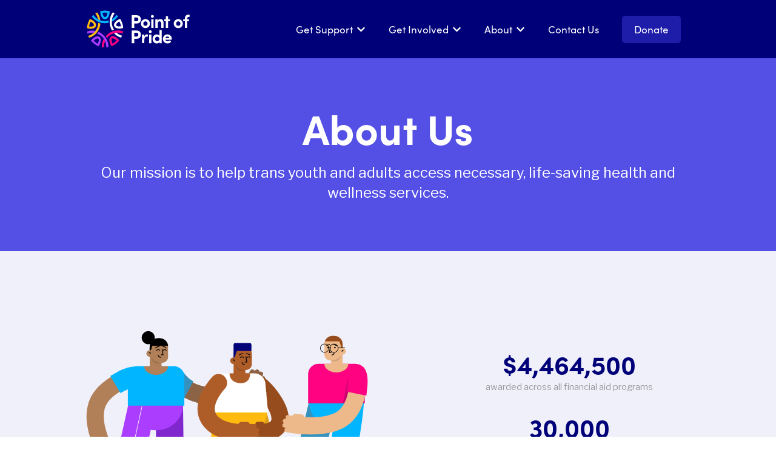

--- FILE ---
content_type: text/html; charset=UTF-8
request_url: https://www.pointofpride.org/about
body_size: 12516
content:
<!doctype html><html lang="en"><head>
    <meta charset="utf-8">
    
      <title>About Us | Point of Pride</title>
    
    
      <link rel="shortcut icon" href="https://www.pointofpride.org/hubfs/favicon/favicon-228.png">
    
    <meta name="description" content="Point of Pride is a trans-led 501(c)(3) non-profit organization that serves the international trans community through gender-affirming programs.">
    
    
    
    
    
    <meta name="viewport" content="width=device-width, initial-scale=1">

    
    <meta property="og:description" content="Point of Pride is a trans-led 501(c)(3) non-profit organization that serves the international trans community through gender-affirming programs.">
    <meta property="og:title" content="About Us | Point of Pride">
    <meta name="twitter:description" content="Point of Pride is a trans-led 501(c)(3) non-profit organization that serves the international trans community through gender-affirming programs.">
    <meta name="twitter:title" content="About Us | Point of Pride">

    

    
    <style>
a.cta_button{-moz-box-sizing:content-box !important;-webkit-box-sizing:content-box !important;box-sizing:content-box !important;vertical-align:middle}.hs-breadcrumb-menu{list-style-type:none;margin:0px 0px 0px 0px;padding:0px 0px 0px 0px}.hs-breadcrumb-menu-item{float:left;padding:10px 0px 10px 10px}.hs-breadcrumb-menu-divider:before{content:'›';padding-left:10px}.hs-featured-image-link{border:0}.hs-featured-image{float:right;margin:0 0 20px 20px;max-width:50%}@media (max-width: 568px){.hs-featured-image{float:none;margin:0;width:100%;max-width:100%}}.hs-screen-reader-text{clip:rect(1px, 1px, 1px, 1px);height:1px;overflow:hidden;position:absolute !important;width:1px}
</style>

<link rel="stylesheet" href="https://www.pointofpride.org/hubfs/hub_generated/template_assets/1/62306594939/1767888387685/template_main.min.css">
<link rel="stylesheet" href="https://www.pointofpride.org/hubfs/hub_generated/template_assets/1/62307936401/1767888381867/template_theme-overrides.css">
<link rel="stylesheet" href="https://www.pointofpride.org/hubfs/hub_generated/module_assets/1/62307845273/1743253534241/module_website-header.min.css">
<link rel="stylesheet" href="https://www.pointofpride.org/hubfs/hub_generated/module_assets/1/196253863831/1759890422092/module_2026-page-header.min.css">
<link rel="stylesheet" href="https://www.pointofpride.org/hubfs/hub_generated/module_assets/1/81027663430/1743253573158/module_program-stats.min.css">
<link rel="stylesheet" href="https://www.pointofpride.org/hubfs/hub_generated/module_assets/1/62444957994/1743253545710/module_guiding-principles.min.css">
<link rel="stylesheet" href="https://www.pointofpride.org/hubfs/hub_generated/module_assets/1/63164775719/1743253558849/module_mailchimp-signup-form.min.css">

  <style>
  #hs_cos_wrapper_widget_1660590540811 hr {
  border:0 none;
  border-bottom-width:1px;
  border-bottom-style:solid;
  border-bottom-color:rgba(12,12,136,1.0);
  margin-left:auto;
  margin-right:auto;
  margin-top:10px;
  margin-bottom:10px;
  width:100%;
}

  </style>

<link rel="stylesheet" href="https://www.pointofpride.org/hubfs/hub_generated/module_assets/1/192891633248/1752773370265/module_footer-social-icons.min.css">
<style>
  @font-face {
    font-family: "Libre Franklin";
    font-weight: 600;
    font-style: normal;
    font-display: swap;
    src: url("/_hcms/googlefonts/Libre_Franklin/600.woff2") format("woff2"), url("/_hcms/googlefonts/Libre_Franklin/600.woff") format("woff");
  }
  @font-face {
    font-family: "Libre Franklin";
    font-weight: 400;
    font-style: normal;
    font-display: swap;
    src: url("/_hcms/googlefonts/Libre_Franklin/regular.woff2") format("woff2"), url("/_hcms/googlefonts/Libre_Franklin/regular.woff") format("woff");
  }
  @font-face {
    font-family: "Libre Franklin";
    font-weight: 700;
    font-style: normal;
    font-display: swap;
    src: url("/_hcms/googlefonts/Libre_Franklin/700.woff2") format("woff2"), url("/_hcms/googlefonts/Libre_Franklin/700.woff") format("woff");
  }
</style>

<!-- Editor Styles -->
<style id="hs_editor_style" type="text/css">
#hs_cos_wrapper_widget_1640118562155  { display: block !important; padding-top: 50px !important }
#hs_cos_wrapper_widget_1659545605454  { display: block !important; padding-top: 25px !important }
#hs_cos_wrapper_widget_1640118562155  { display: block !important; padding-top: 50px !important }
#hs_cos_wrapper_widget_1659545605454  { display: block !important; padding-top: 25px !important }
.header-row-0-force-full-width-section > .row-fluid {
  max-width: none !important;
}
.dnd_area-row-0-force-full-width-section > .row-fluid {
  max-width: none !important;
}
.widget_1640118206618-flexbox-positioning {
  display: -ms-flexbox !important;
  -ms-flex-direction: column !important;
  -ms-flex-align: center !important;
  -ms-flex-pack: start;
  display: flex !important;
  flex-direction: column !important;
  align-items: center !important;
  justify-content: flex-start;
}
.widget_1640118206618-flexbox-positioning > div {
  max-width: 100%;
  flex-shrink: 0 !important;
}
/* HubSpot Non-stacked Media Query Styles */
@media (min-width:768px) {
  .dnd_area-row-1-vertical-alignment > .row-fluid {
    display: -ms-flexbox !important;
    -ms-flex-direction: row;
    display: flex !important;
    flex-direction: row;
  }
  .dnd_area-row-2-vertical-alignment > .row-fluid {
    display: -ms-flexbox !important;
    -ms-flex-direction: row;
    display: flex !important;
    flex-direction: row;
  }
  .cell_16401166995232-vertical-alignment {
    display: -ms-flexbox !important;
    -ms-flex-direction: column !important;
    -ms-flex-pack: center !important;
    display: flex !important;
    flex-direction: column !important;
    justify-content: center !important;
  }
  .cell_16401166995232-vertical-alignment > div {
    flex-shrink: 0 !important;
  }
  .cell_16401166995232-row-1-vertical-alignment > .row-fluid {
    display: -ms-flexbox !important;
    -ms-flex-direction: row;
    display: flex !important;
    flex-direction: row;
  }
  .cell_16595582842432-vertical-alignment {
    display: -ms-flexbox !important;
    -ms-flex-direction: column !important;
    -ms-flex-pack: start !important;
    display: flex !important;
    flex-direction: column !important;
    justify-content: flex-start !important;
  }
  .cell_16595582842432-vertical-alignment > div {
    flex-shrink: 0 !important;
  }
  .cell_1659558330805-vertical-alignment {
    display: -ms-flexbox !important;
    -ms-flex-direction: column !important;
    -ms-flex-pack: start !important;
    display: flex !important;
    flex-direction: column !important;
    justify-content: flex-start !important;
  }
  .cell_1659558330805-vertical-alignment > div {
    flex-shrink: 0 !important;
  }
  .cell_1659558284242-vertical-alignment {
    display: -ms-flexbox !important;
    -ms-flex-direction: column !important;
    -ms-flex-pack: start !important;
    display: flex !important;
    flex-direction: column !important;
    justify-content: flex-start !important;
  }
  .cell_1659558284242-vertical-alignment > div {
    flex-shrink: 0 !important;
  }
  .cell_1659544766653-vertical-alignment {
    display: -ms-flexbox !important;
    -ms-flex-direction: column !important;
    -ms-flex-pack: center !important;
    display: flex !important;
    flex-direction: column !important;
    justify-content: center !important;
  }
  .cell_1659544766653-vertical-alignment > div {
    flex-shrink: 0 !important;
  }
  .footer-row-0-vertical-alignment > .row-fluid {
    display: -ms-flexbox !important;
    -ms-flex-direction: row;
    display: flex !important;
    flex-direction: row;
  }
  .cell_1640125616846-vertical-alignment {
    display: -ms-flexbox !important;
    -ms-flex-direction: column !important;
    -ms-flex-pack: start !important;
    display: flex !important;
    flex-direction: column !important;
    justify-content: flex-start !important;
  }
  .cell_1640125616846-vertical-alignment > div {
    flex-shrink: 0 !important;
  }
  .cell_1640125616846-row-0-vertical-alignment > .row-fluid {
    display: -ms-flexbox !important;
    -ms-flex-direction: row;
    display: flex !important;
    flex-direction: row;
  }
  .cell_1640125616846-row-2-vertical-alignment > .row-fluid {
    display: -ms-flexbox !important;
    -ms-flex-direction: row;
    display: flex !important;
    flex-direction: row;
  }
  .cell_1660588403287-vertical-alignment {
    display: -ms-flexbox !important;
    -ms-flex-direction: column !important;
    -ms-flex-pack: start !important;
    display: flex !important;
    flex-direction: column !important;
    justify-content: flex-start !important;
  }
  .cell_1660588403287-vertical-alignment > div {
    flex-shrink: 0 !important;
  }
  .cell_1660588778122-vertical-alignment {
    display: -ms-flexbox !important;
    -ms-flex-direction: column !important;
    -ms-flex-pack: start !important;
    display: flex !important;
    flex-direction: column !important;
    justify-content: flex-start !important;
  }
  .cell_1660588778122-vertical-alignment > div {
    flex-shrink: 0 !important;
  }
  .cell_1660588670421-vertical-alignment {
    display: -ms-flexbox !important;
    -ms-flex-direction: column !important;
    -ms-flex-pack: start !important;
    display: flex !important;
    flex-direction: column !important;
    justify-content: flex-start !important;
  }
  .cell_1660588670421-vertical-alignment > div {
    flex-shrink: 0 !important;
  }
  .cell_1660588403285-vertical-alignment {
    display: -ms-flexbox !important;
    -ms-flex-direction: column !important;
    -ms-flex-pack: start !important;
    display: flex !important;
    flex-direction: column !important;
    justify-content: flex-start !important;
  }
  .cell_1660588403285-vertical-alignment > div {
    flex-shrink: 0 !important;
  }
  .cell_1660144005327-vertical-alignment {
    display: -ms-flexbox !important;
    -ms-flex-direction: column !important;
    -ms-flex-pack: start !important;
    display: flex !important;
    flex-direction: column !important;
    justify-content: flex-start !important;
  }
  .cell_1660144005327-vertical-alignment > div {
    flex-shrink: 0 !important;
  }
  .cell_1640843507063-vertical-alignment {
    display: -ms-flexbox !important;
    -ms-flex-direction: column !important;
    -ms-flex-pack: start !important;
    display: flex !important;
    flex-direction: column !important;
    justify-content: flex-start !important;
  }
  .cell_1640843507063-vertical-alignment > div {
    flex-shrink: 0 !important;
  }
}
/* HubSpot Styles (default) */
.header-row-0-padding {
  padding-top: 0px !important;
  padding-bottom: 0px !important;
  padding-left: 0px !important;
  padding-right: 0px !important;
}
.dnd_area-row-0-padding {
  padding-top: 0px !important;
  padding-bottom: 0px !important;
  padding-left: 0px !important;
  padding-right: 0px !important;
}
.dnd_area-row-1-background-layers {
  background-image: linear-gradient(rgba(240, 240, 250, 1), rgba(240, 240, 250, 1)) !important;
  background-position: left top !important;
  background-size: auto !important;
  background-repeat: no-repeat !important;
}
.dnd_area-row-3-background-layers {
  background-image: linear-gradient(rgba(240, 240, 250, 1), rgba(240, 240, 250, 1)) !important;
  background-position: left top !important;
  background-size: auto !important;
  background-repeat: no-repeat !important;
}
.cell_1659558330805-padding {
  padding-top: 25px !important;
}
.cell_1640125616846-row-0-margin {
  margin-top: px !important;
  margin-bottom: 25px !important;
}
.cell_1640125616846-row-2-margin {
  margin-top: px !important;
  margin-bottom: px !important;
}
.cell_1640125616846-row-2-padding {
  padding-top: 25px !important;
  padding-bottom: px !important;
  padding-left: px !important;
  padding-right: px !important;
}
</style>
    

    
<!--  Added by GoogleAnalytics integration -->
<script>
var _hsp = window._hsp = window._hsp || [];
_hsp.push(['addPrivacyConsentListener', function(consent) { if (consent.allowed || (consent.categories && consent.categories.analytics)) {
  (function(i,s,o,g,r,a,m){i['GoogleAnalyticsObject']=r;i[r]=i[r]||function(){
  (i[r].q=i[r].q||[]).push(arguments)},i[r].l=1*new Date();a=s.createElement(o),
  m=s.getElementsByTagName(o)[0];a.async=1;a.src=g;m.parentNode.insertBefore(a,m)
})(window,document,'script','//www.google-analytics.com/analytics.js','ga');
  ga('create','UA-77196102-1','auto');
  ga('send','pageview');
}}]);
</script>

<!-- /Added by GoogleAnalytics integration -->

<!--  Added by GoogleAnalytics4 integration -->
<script>
var _hsp = window._hsp = window._hsp || [];
window.dataLayer = window.dataLayer || [];
function gtag(){dataLayer.push(arguments);}

var useGoogleConsentModeV2 = true;
var waitForUpdateMillis = 1000;


if (!window._hsGoogleConsentRunOnce) {
  window._hsGoogleConsentRunOnce = true;

  gtag('consent', 'default', {
    'ad_storage': 'denied',
    'analytics_storage': 'denied',
    'ad_user_data': 'denied',
    'ad_personalization': 'denied',
    'wait_for_update': waitForUpdateMillis
  });

  if (useGoogleConsentModeV2) {
    _hsp.push(['useGoogleConsentModeV2'])
  } else {
    _hsp.push(['addPrivacyConsentListener', function(consent){
      var hasAnalyticsConsent = consent && (consent.allowed || (consent.categories && consent.categories.analytics));
      var hasAdsConsent = consent && (consent.allowed || (consent.categories && consent.categories.advertisement));

      gtag('consent', 'update', {
        'ad_storage': hasAdsConsent ? 'granted' : 'denied',
        'analytics_storage': hasAnalyticsConsent ? 'granted' : 'denied',
        'ad_user_data': hasAdsConsent ? 'granted' : 'denied',
        'ad_personalization': hasAdsConsent ? 'granted' : 'denied'
      });
    }]);
  }
}

gtag('js', new Date());
gtag('set', 'developer_id.dZTQ1Zm', true);
gtag('config', 'G-48MKZSEDWE');
</script>
<script async src="https://www.googletagmanager.com/gtag/js?id=G-48MKZSEDWE"></script>

<!-- /Added by GoogleAnalytics4 integration -->

    <link rel="canonical" href="https://www.pointofpride.org/about">

<!-- quick exit with escape key -->
<script src="//ajax.googleapis.com/ajax/libs/jquery/1.7.2/jquery.min.js"></script>
 <script>
    function getAway() {
      // Get away right now
      window.open("http://weather.com", "_newtab");
      // Replace current site with another benign site
      window.location.replace('http://google.com');
    }

    $(function() {

      $("#get-away").on("click", function(e) {
        getAway();
      });

      $("#get-away a").on("click", function(e) {
        // allow the link to work
        e.stopPropagation();
      });

      $(document).keyup(function(e) {
        if (e.keyCode == 27) { // escape key
          getAway();
        }
      });

    });
  </script>
<!--anchor link smooth scrolling-->
<script>
  // Select all links with hashes
  $('a[href*="#"]')
  // Remove links that don't actually link to anything
    .not('[href="#"]')
    .not('[href="#0"]')
    .click(function(event) {
    // On-page links
    if (
      location.pathname.replace(/^\//, '') == this.pathname.replace(/^\//, '') 
      && 
      location.hostname == this.hostname
    ) {
      // Figure out element to scroll to
      var target = $(this.hash);
      target = target.length ? target : $('[name=' + this.hash.slice(1) + ']');
      // Does a scroll target exist?
      if (target.length) {
        // Only prevent default if animation is actually gonna happen
        event.preventDefault();
        $('html, body').animate({
          scrollTop: target.offset().top
        }, 1000, function() {
          // Callback after animation
          // Must change focus!
          var $target = $(target);
          $target.focus();
          if ($target.is(":focus")) { // Checking if the target was focused
            return false;
          } else {
            $target.attr('tabindex','-1'); // Adding tabindex for elements not focusable
            $target.focus(); // Set focus again
          };
        });
      }
    }
  });
</script>

<!-- All-time garment stats -->
 <!-- # of countries served -->
 <!-- # of binders donated -->
 <!-- # of femme shapewear garments donated -->


<!-- All-time financial aid stats -->
 <!-- $ donated via Surgery Fund -->
 <!-- $ donated via HRT Access Fund -->
 <!-- $ donated via Electrolysis Support Fund -->
 <!-- $ donated via Thrive Fund -->
 <!-- $ donated via emergency microprogramming -->
 <!-- sum of above values + COVID legacy stat -->

 <!-- # of people via Surgery Fund -->
 <!-- # of people via HRT Access Fund -->
 <!-- # of people via Electrolysis Support Fund -->
 <!-- # of people via Thrive Fund -->
 <!-- # of people via emergency microprogramming -->

<!-- COVID Fund, kept here for historical accuracy -->
 <!-- $ donated via COVID-19 Emergency Fund only; this sum is also a part of the emergency microprogramming sum above -->

<!-- Hotjar Tracking Code -->
<script>
    (function(h,o,t,j,a,r){
        h.hj=h.hj||function(){(h.hj.q=h.hj.q||[]).push(arguments)};
        h._hjSettings={hjid:3149756,hjsv:6};
        a=o.getElementsByTagName('head')[0];
        r=o.createElement('script');r.async=1;
        r.src=t+h._hjSettings.hjid+j+h._hjSettings.hjsv;
        a.appendChild(r);
    })(window,document,'https://static.hotjar.com/c/hotjar-','.js?sv=');
</script>

<!-- Font support -->
<link rel="stylesheet" href="https://use.typekit.net/hdy6ibl.css">

<!-- MailChimp -->
<script id="mcjs">!function(c,h,i,m,p){m=c.createElement(h),p=c.getElementsByTagName(h)[0],m.async=1,m.src=i,p.parentNode.insertBefore(m,p)}(document,"script","https://chimpstatic.com/mcjs-connected/js/users/6d705ffbd65eddd731a58337d/70d5d8ef68a79175e6b6ae2d6.js");</script>

<!-- Site Schema -->
<script type="application/ld+json">
 {
     "@context": "http://schema.org",
     "@type": "Organization",
     "mainEntityOfPage":{
          "@type":"WebPage",
          "@id":"https://www.pointofpride.org/about",
          "description": "Point of Pride is a trans-led 501(c)(3) non-profit organization that serves the international trans community through gender-affirming programs."
     },
     "url": "http://www.pointofpride.org",
     "logo": "https://www.pointofpride.org/hubfs/logo/Logo-RGB-Black.png",
     "image": "https://fs.hubspotusercontent00.net/hubfs/20580006/og-images/PointOfPride_OGImage-1.jpg",
     "name": "Point of Pride",
      "naics": "813211",
      "description": "Point of Pride provides financial aid and direct support to trans folks in need of health and wellness care.",
     "address": {
          "@type": "PostalAddress",
          "streetAddress": "PO Box 10991 ",
          "addressLocality": "Eugene",
          "addressRegion": "Oregon",
          "addressCountry": "United States",
          "postalCode": "97440"
     },
     "telephone": "",
     "email": "info@pointofpride.org",
     "sameAs": [
          "https://www.facebook.com/pointofpride/",
          "https://twitter.com/pointofpride",
          "https://www.instagram.com/pointofprideorg/",
     ]
}
</script>

<!-- Favicon Declarations -->
<link rel="icon" href="https://www.pointofpride.org/hubfs/favicon/favicon-32.png" sizes="32x32">
<link rel="icon" href="https://www.pointofpride.org/hubfs/favicon/favicon-57.png" sizes="57x57">
<link rel="icon" href="https://www.pointofpride.org/hubfs/favicon/favicon-76.png" sizes="76x76">
<link rel="icon" href="https://www.pointofpride.org/hubfs/favicon/favicon-96.png" sizes="96x96">
<link rel="icon" href="https://www.pointofpride.org/hubfs/favicon/favicon-128.png" sizes="128x128">
<link rel="icon" href="https://www.pointofpride.org/hubfs/favicon/favicon-228.png" sizes="228x228">
<!-- Android -->
<link rel="shortcut icon" sizes="196x196" href="https://www.pointofpride.org/hubfs/favicon/favicon-196.png">
<!-- iOS -->
<link rel="apple-touch-icon" href="https://www.pointofpride.org/hubfs/favicon/favicon-120.png" sizes="120x120">
<link rel="apple-touch-icon" href="https://www.pointofpride.org/hubfs/favicon/favicon-152.png" sizes="152x152">
<link rel="apple-touch-icon" href="https://www.pointofpride.org/hubfs/favicon/favicon-180.png" sizes="180x180">
<!-- Windows 8 IE 10-->
<meta name="msapplication-TileColor" content="#FFFFFF">
<meta name="msapplication-TileImage" content="https://www.pointofpride.org/hubfs/favicon/favicon-144.png">
<!-- Windows 8.1 + IE11 and above -->
<meta name="msapplication-config" content="https://www.pointofpride.org/hubfs/favicon/fconfig.xml">
<meta property="og:image" content="https://www.pointofpride.org/hubfs/og-images/PointOfPride-OG-DefaultOGImage-1.png">
<meta property="og:image:width" content="1200">
<meta property="og:image:height" content="630">
<meta property="og:image:alt" content="Point of Pride logo">
<meta name="twitter:image" content="https://www.pointofpride.org/hubfs/og-images/PointOfPride-OG-DefaultOGImage-1.png">
<meta name="twitter:image:alt" content="Point of Pride logo">

<meta property="og:url" content="https://www.pointofpride.org/about">
<meta name="twitter:card" content="summary_large_image">
<meta http-equiv="content-language" content="en">





<style>
  h3.program-blurb a {
    font-family: sofia-pro,sans-serif!important;
    font-weight: 700!important;
    font-style: normal!important;
    font-size: 1.25rem;
  }
</style>
  <meta name="generator" content="HubSpot"></head>
  <body>
    <div class="body-wrapper   hs-content-id-62391638372 hs-site-page page ">
      
        <div data-global-resource-path="Point of Pride/templates/partials/header.html"><header class="header">

  

  <a href="#main-content" class="header__skip">Skip to content</a>

  <div class="container-fluid">
<div class="row-fluid-wrapper">
<div class="row-fluid">
<div class="span12 widget-span widget-type-cell " style="" data-widget-type="cell" data-x="0" data-w="12">

<div class="row-fluid-wrapper row-depth-1 row-number-1 dnd-section header-row-0-padding header-row-0-force-full-width-section">
<div class="row-fluid ">
<div class="span12 widget-span widget-type-cell dnd-column" style="" data-widget-type="cell" data-x="0" data-w="12">

<div class="row-fluid-wrapper row-depth-1 row-number-2 dnd-row">
<div class="row-fluid ">
<div class="span12 widget-span widget-type-custom_widget dnd-module" style="" data-widget-type="custom_widget" data-x="0" data-w="12">
<div id="hs_cos_wrapper_header-module-1" class="hs_cos_wrapper hs_cos_wrapper_widget hs_cos_wrapper_type_module" style="" data-hs-cos-general-type="widget" data-hs-cos-type="module">































<style>
#hs_cos_wrapper_header-module-1 .header__top { background-color:rgba(#null,0.0); }

#hs_cos_wrapper_header-module-1 .header__language-switcher-current-label>span {}

#hs_cos_wrapper_header-module-1 .header__language-switcher:hover .header__language-switcher-current-label>span,
#hs_cos_wrapper_header-module-1 .header__language-switcher:focus .header__language-switcher-current-label>span {}

#hs_cos_wrapper_header-module-1 .header__language-switcher .lang_list_class a:hover,
#hs_cos_wrapper_header-module-1 .header__language-switcher .lang_list_class a:focus {}

#hs_cos_wrapper_header-module-1 .header__language-switcher .lang_list_class a:active {}

#hs_cos_wrapper_header-module-1 .header__menu-link {}

#hs_cos_wrapper_header-module-1 .header__menu-item--depth-1>.header__menu-link:hover,
#hs_cos_wrapper_header-module-1 .header__menu-item--depth-1>.header__menu-link:focus {}

#hs_cos_wrapper_header-module-1 .header__menu-item--depth-1>.header__menu-link:active {}

#hs_cos_wrapper_header-module-1 .header__menu-item--depth-1>.header__menu-link--active-link {}

#hs_cos_wrapper_header-module-1 .header__menu-submenu .header__menu-link:hover,
#hs_cos_wrapper_header-module-1 .header__menu-submenu .header__menu-link:focus {}

#hs_cos_wrapper_header-module-1 .button {}

#hs_cos_wrapper_header-module-1 .button:hover,
#hs_cos_wrapper_header-module-1 .button:focus {}

#hs_cos_wrapper_header-module-1 .button:active {}

</style>








  <div class="header__container header__container--left">

    
    <div class="header__bottom">
      <div class="header__wrapper header__wrapper--bottom">
        <div class="header__logo-col">
          

  
    
  

  <div class="header__logo">

    
      <a class="header__logo-link" href="https://www.pointofpride.org/?hsLang=en">
    

      

      

        <img class="header__logo-image" src="https://www.pointofpride.org/hubfs/logo/PointOfPride_Logo_White-v1.svg" loading="eager" alt="Point of Pride logo" height="200" width="200">

      

      

    
      </a>
    

  </div>


        </div>
        <div class="header__menu-col">
          

  <nav class="header__menu header__menu--desktop" aria-label="Desktop navigation">
    <ul class="header__menu-wrapper no-list">
      

  

  

  
    
    <li class="header__menu-item header__menu-item--depth-1 header__menu-item--has-submenu hs-skip-lang-url-rewrite">
      <a class="header__menu-link header__menu-link--toggle " href="" aria-haspopup="true" aria-expanded="false">Get Support</a>
      
        
          <button class="header__menu-child-toggle no-button" aria-expanded="false">
            <span class="show-for-sr">Show submenu for Get Support</span>
              <svg version="1.0" xmlns="http://www.w3.org/2000/svg" viewbox="0 0 448 512" aria-hidden="true"><g id="chevron-down1_layer"><path d="M207.029 381.476L12.686 187.132c-9.373-9.373-9.373-24.569 0-33.941l22.667-22.667c9.357-9.357 24.522-9.375 33.901-.04L224 284.505l154.745-154.021c9.379-9.335 24.544-9.317 33.901.04l22.667 22.667c9.373 9.373 9.373 24.569 0 33.941L240.971 381.476c-9.373 9.372-24.569 9.372-33.942 0z" /></g></svg>
          </button>
          <ul class="header__menu-submenu header__menu-submenu--level-2 no-list">
            
            
              
    <li class="header__menu-item header__menu-item--depth-2  hs-skip-lang-url-rewrite">
      <a class="header__menu-link  " href="https://www.pointofpride.org/annual-transgender-surgery-fund">Annual Trans Surgery Fund</a>
      
    </li>
  
            
              
    <li class="header__menu-item header__menu-item--depth-2  hs-skip-lang-url-rewrite">
      <a class="header__menu-link  " href="https://www.pointofpride.org/hrt-access-fund">HRT Access Fund</a>
      
    </li>
  
            
              
    <li class="header__menu-item header__menu-item--depth-2  hs-skip-lang-url-rewrite">
      <a class="header__menu-link  " href="https://www.pointofpride.org/electrolysis-support-fund">Electrolysis Support Fund</a>
      
    </li>
  
            
              
    <li class="header__menu-item header__menu-item--depth-2  hs-skip-lang-url-rewrite">
      <a class="header__menu-link  " href="https://www.pointofpride.org/thrive-fund">Thrive Fund</a>
      
    </li>
  
            
              
    <li class="header__menu-item header__menu-item--depth-2  hs-skip-lang-url-rewrite">
      <a class="header__menu-link  " href="https://www.pointofpride.org/free-chest-binders">Free Chest Binders</a>
      
    </li>
  
            
              
    <li class="header__menu-item header__menu-item--depth-2  hs-skip-lang-url-rewrite">
      <a class="header__menu-link  " href="https://www.pointofpride.org/free-femme-shapewear">Free Femme Shapewear</a>
      
    </li>
  
            
              
    <li class="header__menu-item header__menu-item--depth-2  hs-skip-lang-url-rewrite">
      <a class="header__menu-link  " href="https://www.pointofpride.org/faq">FAQs</a>
      
    </li>
  
            
              
    <li class="header__menu-item header__menu-item--depth-2  hs-skip-lang-url-rewrite">
      <a class="header__menu-link  " href="https://www.pointofpride.org/resource-library">Resource Library</a>
      
    </li>
  
            
          </ul>
        
      
    </li>
  
  
    
    <li class="header__menu-item header__menu-item--depth-1 header__menu-item--has-submenu hs-skip-lang-url-rewrite">
      <a class="header__menu-link header__menu-link--toggle " href="" aria-haspopup="true" aria-expanded="false">Get Involved</a>
      
        
          <button class="header__menu-child-toggle no-button" aria-expanded="false">
            <span class="show-for-sr">Show submenu for Get Involved</span>
              <svg version="1.0" xmlns="http://www.w3.org/2000/svg" viewbox="0 0 448 512" aria-hidden="true"><g id="chevron-down1_layer"><path d="M207.029 381.476L12.686 187.132c-9.373-9.373-9.373-24.569 0-33.941l22.667-22.667c9.357-9.357 24.522-9.375 33.901-.04L224 284.505l154.745-154.021c9.379-9.335 24.544-9.317 33.901.04l22.667 22.667c9.373 9.373 9.373 24.569 0 33.941L240.971 381.476c-9.373 9.372-24.569 9.372-33.942 0z" /></g></svg>
          </button>
          <ul class="header__menu-submenu header__menu-submenu--level-2 no-list">
            
            
              
    <li class="header__menu-item header__menu-item--depth-2  hs-skip-lang-url-rewrite">
      <a class="header__menu-link  " href="https://www.pointofpride.org/donate">Donate</a>
      
    </li>
  
            
              
    <li class="header__menu-item header__menu-item--depth-2  hs-skip-lang-url-rewrite">
      <a class="header__menu-link  " href="https://www.pointofpride.org/volunteer">Volunteer</a>
      
    </li>
  
            
              
    <li class="header__menu-item header__menu-item--depth-2  hs-skip-lang-url-rewrite">
      <a class="header__menu-link  " href="https://www.pointofpride.org/fundraise">Fundraise</a>
      
    </li>
  
            
              
    <li class="header__menu-item header__menu-item--depth-2  hs-skip-lang-url-rewrite">
      <a class="header__menu-link  " href="https://www.pointofpride.org/trans-health-survey">Take the Trans Health Survey</a>
      
    </li>
  
            
              
    <li class="header__menu-item header__menu-item--depth-2  hs-skip-lang-url-rewrite">
      <a class="header__menu-link  " href="https://www.pointofpride.org/letter-writing">Write Letters to Trans Folks</a>
      
    </li>
  
            
              
    <li class="header__menu-item header__menu-item--depth-2  hs-skip-lang-url-rewrite">
      <a class="header__menu-link  " href="https://www.pointofpride.org/shop">Shop our Merch</a>
      
    </li>
  
            
              
    <li class="header__menu-item header__menu-item--depth-2  hs-skip-lang-url-rewrite">
      <a class="header__menu-link  " href="https://www.pointofpride.org/donate-a-binder">Donate Your Binder</a>
      
    </li>
  
            
              
    <li class="header__menu-item header__menu-item--depth-2  hs-skip-lang-url-rewrite">
      <a class="header__menu-link  " href="https://www.pointofpride.org/community-grantmaking-fellowship">Community Grantmaking Fellowship</a>
      
    </li>
  
            
              
    <li class="header__menu-item header__menu-item--depth-2  hs-skip-lang-url-rewrite">
      <a class="header__menu-link  " href="https://www.pointofpride.org/virtual-events">Book Us for Events &amp; Speaking</a>
      
    </li>
  
            
              
    <li class="header__menu-item header__menu-item--depth-2  hs-skip-lang-url-rewrite">
      <a class="header__menu-link  " href="https://www.pointofpride.org/for-professionals">Resources for Professionals</a>
      
    </li>
  
            
          </ul>
        
      
    </li>
  
  
    
    <li class="header__menu-item header__menu-item--depth-1 header__menu-item--has-submenu hs-skip-lang-url-rewrite">
      <a class="header__menu-link header__menu-link--toggle " href="" aria-haspopup="true" aria-expanded="false">About</a>
      
        
          <button class="header__menu-child-toggle no-button" aria-expanded="false">
            <span class="show-for-sr">Show submenu for About</span>
              <svg version="1.0" xmlns="http://www.w3.org/2000/svg" viewbox="0 0 448 512" aria-hidden="true"><g id="chevron-down1_layer"><path d="M207.029 381.476L12.686 187.132c-9.373-9.373-9.373-24.569 0-33.941l22.667-22.667c9.357-9.357 24.522-9.375 33.901-.04L224 284.505l154.745-154.021c9.379-9.335 24.544-9.317 33.901.04l22.667 22.667c9.373 9.373 9.373 24.569 0 33.941L240.971 381.476c-9.373 9.372-24.569 9.372-33.942 0z" /></g></svg>
          </button>
          <ul class="header__menu-submenu header__menu-submenu--level-2 no-list">
            
            
              
    <li class="header__menu-item header__menu-item--depth-2  hs-skip-lang-url-rewrite">
      <a class="header__menu-link  header__menu-link--active-link" href="https://www.pointofpride.org/about" aria-current="page">About Us</a>
      
    </li>
  
            
              
    <li class="header__menu-item header__menu-item--depth-2  hs-skip-lang-url-rewrite">
      <a class="header__menu-link  " href="https://www.pointofpride.org/team">Our Team</a>
      
    </li>
  
            
              
    <li class="header__menu-item header__menu-item--depth-2  hs-skip-lang-url-rewrite">
      <a class="header__menu-link  " href="https://www.pointofpride.org/blog">Our Blog</a>
      
    </li>
  
            
              
    <li class="header__menu-item header__menu-item--depth-2  hs-skip-lang-url-rewrite">
      <a class="header__menu-link  " href="https://www.pointofpride.org/about/media">Media Center</a>
      
    </li>
  
            
              
    <li class="header__menu-item header__menu-item--depth-2  hs-skip-lang-url-rewrite">
      <a class="header__menu-link  " href="https://www.pointofpride.org/financials-and-accountability">Financials &amp; Accountability</a>
      
    </li>
  
            
          </ul>
        
      
    </li>
  
  
    
    <li class="header__menu-item header__menu-item--depth-1  hs-skip-lang-url-rewrite">
      <a class="header__menu-link  " href="https://www.pointofpride.org/contact">Contact Us</a>
      
    </li>
  
  
    
    <li class="header__menu-item header__menu-item--depth-1  hs-skip-lang-url-rewrite">
      <a class="header__menu-link  " href="https://www.pointofpride.org/donate">Donate</a>
      
    </li>
  
  


    </ul>
  </nav>


          

  <div class="header__menu-container header__menu-container--mobile">
    <button class="header__menu-toggle header__menu-toggle--open header__menu-toggle--show no-button">
      <span class="show-for-sr">Open main navigation</span>
      <svg version="1.0" xmlns="http://www.w3.org/2000/svg" viewbox="0 0 448 512" width="24" aria-hidden="true"><g id="bars1_layer"><path d="M16 132h416c8.837 0 16-7.163 16-16V76c0-8.837-7.163-16-16-16H16C7.163 60 0 67.163 0 76v40c0 8.837 7.163 16 16 16zm0 160h416c8.837 0 16-7.163 16-16v-40c0-8.837-7.163-16-16-16H16c-8.837 0-16 7.163-16 16v40c0 8.837 7.163 16 16 16zm0 160h416c8.837 0 16-7.163 16-16v-40c0-8.837-7.163-16-16-16H16c-8.837 0-16 7.163-16 16v40c0 8.837 7.163 16 16 16z" /></g></svg>
    </button>
    <button class="header__menu-toggle header__menu-toggle--close no-button">
      <span class="show-for-sr">Close main navigation</span>
      <svg version="1.0" xmlns="http://www.w3.org/2000/svg" viewbox="0 0 384 512" width="24" aria-hidden="true"><g id="times2_layer"><path d="M323.1 441l53.9-53.9c9.4-9.4 9.4-24.5 0-33.9L279.8 256l97.2-97.2c9.4-9.4 9.4-24.5 0-33.9L323.1 71c-9.4-9.4-24.5-9.4-33.9 0L192 168.2 94.8 71c-9.4-9.4-24.5-9.4-33.9 0L7 124.9c-9.4 9.4-9.4 24.5 0 33.9l97.2 97.2L7 353.2c-9.4 9.4-9.4 24.5 0 33.9L60.9 441c9.4 9.4 24.5 9.4 33.9 0l97.2-97.2 97.2 97.2c9.3 9.3 24.5 9.3 33.9 0z" /></g></svg>
    </button>
    <nav class="header__menu header__menu--mobile" aria-label="Mobile navigation">
      <ul class="header__menu-wrapper no-list">
        

  

  

  
    
    <li class="header__menu-item header__menu-item--depth-1 header__menu-item--has-submenu hs-skip-lang-url-rewrite">
      <a class="header__menu-link header__menu-link--toggle " href="" aria-haspopup="true" aria-expanded="false">Get Support</a>
      
        
          <button class="header__menu-child-toggle no-button" aria-expanded="false">
            <span class="show-for-sr">Show submenu for Get Support</span>
              <svg version="1.0" xmlns="http://www.w3.org/2000/svg" viewbox="0 0 448 512" aria-hidden="true"><g id="chevron-down3_layer"><path d="M207.029 381.476L12.686 187.132c-9.373-9.373-9.373-24.569 0-33.941l22.667-22.667c9.357-9.357 24.522-9.375 33.901-.04L224 284.505l154.745-154.021c9.379-9.335 24.544-9.317 33.901.04l22.667 22.667c9.373 9.373 9.373 24.569 0 33.941L240.971 381.476c-9.373 9.372-24.569 9.372-33.942 0z" /></g></svg>
          </button>
          <ul class="header__menu-submenu header__menu-submenu--level-2 no-list">
            
            
              
    <li class="header__menu-item header__menu-item--depth-2  hs-skip-lang-url-rewrite">
      <a class="header__menu-link  " href="https://www.pointofpride.org/annual-transgender-surgery-fund">Annual Trans Surgery Fund</a>
      
    </li>
  
            
              
    <li class="header__menu-item header__menu-item--depth-2  hs-skip-lang-url-rewrite">
      <a class="header__menu-link  " href="https://www.pointofpride.org/hrt-access-fund">HRT Access Fund</a>
      
    </li>
  
            
              
    <li class="header__menu-item header__menu-item--depth-2  hs-skip-lang-url-rewrite">
      <a class="header__menu-link  " href="https://www.pointofpride.org/electrolysis-support-fund">Electrolysis Support Fund</a>
      
    </li>
  
            
              
    <li class="header__menu-item header__menu-item--depth-2  hs-skip-lang-url-rewrite">
      <a class="header__menu-link  " href="https://www.pointofpride.org/thrive-fund">Thrive Fund</a>
      
    </li>
  
            
              
    <li class="header__menu-item header__menu-item--depth-2  hs-skip-lang-url-rewrite">
      <a class="header__menu-link  " href="https://www.pointofpride.org/free-chest-binders">Free Chest Binders</a>
      
    </li>
  
            
              
    <li class="header__menu-item header__menu-item--depth-2  hs-skip-lang-url-rewrite">
      <a class="header__menu-link  " href="https://www.pointofpride.org/free-femme-shapewear">Free Femme Shapewear</a>
      
    </li>
  
            
              
    <li class="header__menu-item header__menu-item--depth-2  hs-skip-lang-url-rewrite">
      <a class="header__menu-link  " href="https://www.pointofpride.org/faq">FAQs</a>
      
    </li>
  
            
              
    <li class="header__menu-item header__menu-item--depth-2  hs-skip-lang-url-rewrite">
      <a class="header__menu-link  " href="https://www.pointofpride.org/resource-library">Resource Library</a>
      
    </li>
  
            
          </ul>
        
      
    </li>
  
  
    
    <li class="header__menu-item header__menu-item--depth-1 header__menu-item--has-submenu hs-skip-lang-url-rewrite">
      <a class="header__menu-link header__menu-link--toggle " href="" aria-haspopup="true" aria-expanded="false">Get Involved</a>
      
        
          <button class="header__menu-child-toggle no-button" aria-expanded="false">
            <span class="show-for-sr">Show submenu for Get Involved</span>
              <svg version="1.0" xmlns="http://www.w3.org/2000/svg" viewbox="0 0 448 512" aria-hidden="true"><g id="chevron-down4_layer"><path d="M207.029 381.476L12.686 187.132c-9.373-9.373-9.373-24.569 0-33.941l22.667-22.667c9.357-9.357 24.522-9.375 33.901-.04L224 284.505l154.745-154.021c9.379-9.335 24.544-9.317 33.901.04l22.667 22.667c9.373 9.373 9.373 24.569 0 33.941L240.971 381.476c-9.373 9.372-24.569 9.372-33.942 0z" /></g></svg>
          </button>
          <ul class="header__menu-submenu header__menu-submenu--level-2 no-list">
            
            
              
    <li class="header__menu-item header__menu-item--depth-2  hs-skip-lang-url-rewrite">
      <a class="header__menu-link  " href="https://www.pointofpride.org/donate">Donate</a>
      
    </li>
  
            
              
    <li class="header__menu-item header__menu-item--depth-2  hs-skip-lang-url-rewrite">
      <a class="header__menu-link  " href="https://www.pointofpride.org/volunteer">Volunteer</a>
      
    </li>
  
            
              
    <li class="header__menu-item header__menu-item--depth-2  hs-skip-lang-url-rewrite">
      <a class="header__menu-link  " href="https://www.pointofpride.org/fundraise">Fundraise</a>
      
    </li>
  
            
              
    <li class="header__menu-item header__menu-item--depth-2  hs-skip-lang-url-rewrite">
      <a class="header__menu-link  " href="https://www.pointofpride.org/trans-health-survey">Take the Trans Health Survey</a>
      
    </li>
  
            
              
    <li class="header__menu-item header__menu-item--depth-2  hs-skip-lang-url-rewrite">
      <a class="header__menu-link  " href="https://www.pointofpride.org/letter-writing">Write Letters to Trans Folks</a>
      
    </li>
  
            
              
    <li class="header__menu-item header__menu-item--depth-2  hs-skip-lang-url-rewrite">
      <a class="header__menu-link  " href="https://www.pointofpride.org/shop">Shop our Merch</a>
      
    </li>
  
            
              
    <li class="header__menu-item header__menu-item--depth-2  hs-skip-lang-url-rewrite">
      <a class="header__menu-link  " href="https://www.pointofpride.org/donate-a-binder">Donate Your Binder</a>
      
    </li>
  
            
              
    <li class="header__menu-item header__menu-item--depth-2  hs-skip-lang-url-rewrite">
      <a class="header__menu-link  " href="https://www.pointofpride.org/community-grantmaking-fellowship">Community Grantmaking Fellowship</a>
      
    </li>
  
            
              
    <li class="header__menu-item header__menu-item--depth-2  hs-skip-lang-url-rewrite">
      <a class="header__menu-link  " href="https://www.pointofpride.org/virtual-events">Book Us for Events &amp; Speaking</a>
      
    </li>
  
            
              
    <li class="header__menu-item header__menu-item--depth-2  hs-skip-lang-url-rewrite">
      <a class="header__menu-link  " href="https://www.pointofpride.org/for-professionals">Resources for Professionals</a>
      
    </li>
  
            
          </ul>
        
      
    </li>
  
  
    
    <li class="header__menu-item header__menu-item--depth-1 header__menu-item--has-submenu hs-skip-lang-url-rewrite">
      <a class="header__menu-link header__menu-link--toggle " href="" aria-haspopup="true" aria-expanded="false">About</a>
      
        
          <button class="header__menu-child-toggle no-button" aria-expanded="false">
            <span class="show-for-sr">Show submenu for About</span>
              <svg version="1.0" xmlns="http://www.w3.org/2000/svg" viewbox="0 0 448 512" aria-hidden="true"><g id="chevron-down5_layer"><path d="M207.029 381.476L12.686 187.132c-9.373-9.373-9.373-24.569 0-33.941l22.667-22.667c9.357-9.357 24.522-9.375 33.901-.04L224 284.505l154.745-154.021c9.379-9.335 24.544-9.317 33.901.04l22.667 22.667c9.373 9.373 9.373 24.569 0 33.941L240.971 381.476c-9.373 9.372-24.569 9.372-33.942 0z" /></g></svg>
          </button>
          <ul class="header__menu-submenu header__menu-submenu--level-2 no-list">
            
            
              
    <li class="header__menu-item header__menu-item--depth-2  hs-skip-lang-url-rewrite">
      <a class="header__menu-link  header__menu-link--active-link" href="https://www.pointofpride.org/about" aria-current="page">About Us</a>
      
    </li>
  
            
              
    <li class="header__menu-item header__menu-item--depth-2  hs-skip-lang-url-rewrite">
      <a class="header__menu-link  " href="https://www.pointofpride.org/team">Our Team</a>
      
    </li>
  
            
              
    <li class="header__menu-item header__menu-item--depth-2  hs-skip-lang-url-rewrite">
      <a class="header__menu-link  " href="https://www.pointofpride.org/blog">Our Blog</a>
      
    </li>
  
            
              
    <li class="header__menu-item header__menu-item--depth-2  hs-skip-lang-url-rewrite">
      <a class="header__menu-link  " href="https://www.pointofpride.org/about/media">Media Center</a>
      
    </li>
  
            
              
    <li class="header__menu-item header__menu-item--depth-2  hs-skip-lang-url-rewrite">
      <a class="header__menu-link  " href="https://www.pointofpride.org/financials-and-accountability">Financials &amp; Accountability</a>
      
    </li>
  
            
          </ul>
        
      
    </li>
  
  
    
    <li class="header__menu-item header__menu-item--depth-1  hs-skip-lang-url-rewrite">
      <a class="header__menu-link  " href="https://www.pointofpride.org/contact">Contact Us</a>
      
    </li>
  
  
    
    <li class="header__menu-item header__menu-item--depth-1  hs-skip-lang-url-rewrite">
      <a class="header__menu-link  " href="https://www.pointofpride.org/donate">Donate</a>
      
    </li>
  
  


        
        
      </ul>
    </nav>
  </div>


        </div>
        
      </div>
    </div>

  </div>



</div>

</div><!--end widget-span -->
</div><!--end row-->
</div><!--end row-wrapper -->

</div><!--end widget-span -->
</div><!--end row-->
</div><!--end row-wrapper -->

</div><!--end widget-span -->
</div>
</div>
</div>

</header></div>
      

      
      <main id="main-content">
        
<div class="container-fluid">
<div class="row-fluid-wrapper">
<div class="row-fluid">
<div class="span12 widget-span widget-type-cell " style="" data-widget-type="cell" data-x="0" data-w="12">

<div class="row-fluid-wrapper row-depth-1 row-number-1 dnd_area-row-0-force-full-width-section dnd-section dnd_area-row-0-padding">
<div class="row-fluid ">
<div class="span12 widget-span widget-type-cell dnd-column" style="" data-widget-type="cell" data-x="0" data-w="12">

<div class="row-fluid-wrapper row-depth-1 row-number-2 dnd-row">
<div class="row-fluid ">
<div class="span12 widget-span widget-type-custom_widget dnd-module" style="" data-widget-type="custom_widget" data-x="0" data-w="12">
<div id="hs_cos_wrapper_widget_1759847886763" class="hs_cos_wrapper hs_cos_wrapper_widget hs_cos_wrapper_type_module" style="" data-hs-cos-general-type="widget" data-hs-cos-type="module"><div class="page-header-with-breadcrumbs" style="background-color:#5450e6">
  <div class="page-header-inner">


    <!-- breadcrumbs -->
    


    <!-- text -->
    <h1 class="align-center" style="color:#FFFFFF">About Us</h1><!-- page title -->
    <p class="align-center subheading" style="color:#FFFFFF">Our mission is to help trans youth and adults access necessary, life-saving health and wellness services.</p><!-- page subheading -->


    <!-- image media -->
    

    <!-- video media -->
    

    <!-- collage media -->
    
    <div class="collage-wrap align-center">

      <!--div class="recipients-collage" aria-label="Recipients">
        
        
        
        <figure class="recipient-card" data-slot="1">
          <img
               src=""
               alt=""
               loading="lazy"
               decoding="async"
               >
        </figure>
        
        
        
        
        <figure class="recipient-card" data-slot="2">
          <img
               src=""
               alt=""
               loading="lazy"
               decoding="async"
               >
        </figure>
        
        
        
        
        <figure class="recipient-card" data-slot="3">
          <img
               src=""
               alt=""
               loading="lazy"
               decoding="async"
               >
        </figure>
        
        
      </div-->

    </div>  
    

  </div><!-- .page-header-inner ends-->
</div><!-- .page-header-with-breadcrumbs ends --></div>

</div><!--end widget-span -->
</div><!--end row-->
</div><!--end row-wrapper -->

</div><!--end widget-span -->
</div><!--end row-->
</div><!--end row-wrapper -->

<div class="row-fluid-wrapper row-depth-1 row-number-3 dnd_area-row-1-vertical-alignment dnd_area-row-1-background-color dnd-section dnd_area-row-1-background-layers">
<div class="row-fluid ">
<div class="span12 widget-span widget-type-cell cell_16401166995232-vertical-alignment dnd-column" style="" data-widget-type="cell" data-x="0" data-w="12">

<div class="row-fluid-wrapper row-depth-1 row-number-4 dnd-row">
<div class="row-fluid ">
<div class="span12 widget-span widget-type-custom_widget dnd-module" style="" data-widget-type="custom_widget" data-x="0" data-w="12">
<div id="hs_cos_wrapper_widget_1640118562155" class="hs_cos_wrapper hs_cos_wrapper_widget hs_cos_wrapper_type_module widget-type-space" style="" data-hs-cos-general-type="widget" data-hs-cos-type="module"><span class="hs-horizontal-spacer"></span></div>

</div><!--end widget-span -->
</div><!--end row-->
</div><!--end row-wrapper -->

<div class="row-fluid-wrapper row-depth-1 row-number-5 cell_16401166995232-row-1-vertical-alignment dnd-row">
<div class="row-fluid ">
<div class="span6 widget-span widget-type-cell dnd-column cell_1659558284242-vertical-alignment" style="" data-widget-type="cell" data-x="0" data-w="6">

<div class="row-fluid-wrapper row-depth-1 row-number-6 dnd-row">
<div class="row-fluid ">
<div class="span12 widget-span widget-type-custom_widget widget_1640118206618-flexbox-positioning dnd-module" style="" data-widget-type="custom_widget" data-x="0" data-w="12">
<div id="hs_cos_wrapper_widget_1640118206618" class="hs_cos_wrapper hs_cos_wrapper_widget hs_cos_wrapper_type_module widget-type-linked_image" style="" data-hs-cos-general-type="widget" data-hs-cos-type="module">
    






  



<span id="hs_cos_wrapper_widget_1640118206618_" class="hs_cos_wrapper hs_cos_wrapper_widget hs_cos_wrapper_type_linked_image" style="" data-hs-cos-general-type="widget" data-hs-cos-type="linked_image"><img src="https://www.pointofpride.org/hubfs/layout/illustration_composite_4b.svg" class="hs-image-widget " width="700" height="700" style="max-width: 100%; height: auto;" alt="Illustration of happy trans folks" title="Illustration of happy trans folks" loading="lazy"></span></div>

</div><!--end widget-span -->
</div><!--end row-->
</div><!--end row-wrapper -->

</div><!--end widget-span -->
<div class="span1 widget-span widget-type-cell cell_1659558330805-vertical-alignment dnd-column cell_1659558330805-padding" style="" data-widget-type="cell" data-x="6" data-w="1">

<div class="row-fluid-wrapper row-depth-1 row-number-7 dnd-row">
<div class="row-fluid ">
<div class="span12 widget-span widget-type-custom_widget dnd-module" style="" data-widget-type="custom_widget" data-x="0" data-w="12">
<div id="hs_cos_wrapper_widget_1659558330632" class="hs_cos_wrapper hs_cos_wrapper_widget hs_cos_wrapper_type_module widget-type-space" style="" data-hs-cos-general-type="widget" data-hs-cos-type="module"><span class="hs-horizontal-spacer"></span></div>

</div><!--end widget-span -->
</div><!--end row-->
</div><!--end row-wrapper -->

</div><!--end widget-span -->
<div class="span5 widget-span widget-type-cell cell_16595582842432-vertical-alignment dnd-column" style="" data-widget-type="cell" data-x="7" data-w="5">

<div class="row-fluid-wrapper row-depth-1 row-number-8 dnd-row">
<div class="row-fluid ">
<div class="span12 widget-span widget-type-custom_widget dnd-module" style="" data-widget-type="custom_widget" data-x="0" data-w="12">
<div id="hs_cos_wrapper_widget_1659558150082" class="hs_cos_wrapper hs_cos_wrapper_widget hs_cos_wrapper_type_module" style="" data-hs-cos-general-type="widget" data-hs-cos-type="module"><div class="program-stats">
  <!-- all financial aid -->
  <div class="stat">
    <h2><span>$4,464,500</span></h2>
    <p>awarded across all financial aid programs</p>
  </div> 
  <!-- all garments -->
  <div class="stat">
    <h2><span>30,000</span></h2>
    <p>free chest binders and femme shapewear garments donated</p>
  </div> 
    <!-- countries -->
  <div class="stat">
    <!--p>We've served people in</p-->
    <h2><span>127</span></h2>
    <p>countries served (and counting!)</p>
  </div> 
</div></div>

</div><!--end widget-span -->
</div><!--end row-->
</div><!--end row-wrapper -->

</div><!--end widget-span -->
</div><!--end row-->
</div><!--end row-wrapper -->

</div><!--end widget-span -->
</div><!--end row-->
</div><!--end row-wrapper -->

<div class="row-fluid-wrapper row-depth-1 row-number-9 dnd-section dnd_area-row-2-vertical-alignment">
<div class="row-fluid ">
<div class="span12 widget-span widget-type-cell cell_1659544766653-vertical-alignment dnd-column" style="" data-widget-type="cell" data-x="0" data-w="12">

<div class="row-fluid-wrapper row-depth-1 row-number-10 dnd-row">
<div class="row-fluid ">
<div class="span12 widget-span widget-type-custom_widget dnd-module" style="" data-widget-type="custom_widget" data-x="0" data-w="12">
<div id="hs_cos_wrapper_widget_1640118222362" class="hs_cos_wrapper hs_cos_wrapper_widget hs_cos_wrapper_type_module widget-type-rich_text" style="" data-hs-cos-general-type="widget" data-hs-cos-type="module"><span id="hs_cos_wrapper_widget_1640118222362_" class="hs_cos_wrapper hs_cos_wrapper_widget hs_cos_wrapper_type_rich_text" style="" data-hs-cos-general-type="widget" data-hs-cos-type="rich_text"><h2>Our programs</h2></span></div>

</div><!--end widget-span -->
</div><!--end row-->
</div><!--end row-wrapper -->

<div class="row-fluid-wrapper row-depth-1 row-number-11 dnd-row">
<div class="row-fluid ">
<div class="span12 widget-span widget-type-custom_widget dnd-module" style="" data-widget-type="custom_widget" data-x="0" data-w="12">
<div id="hs_cos_wrapper_widget_1659545605454" class="hs_cos_wrapper hs_cos_wrapper_widget hs_cos_wrapper_type_module widget-type-space" style="" data-hs-cos-general-type="widget" data-hs-cos-type="module"><span class="hs-horizontal-spacer"></span></div>

</div><!--end widget-span -->
</div><!--end row-->
</div><!--end row-wrapper -->

<div class="row-fluid-wrapper row-depth-1 row-number-12 dnd-row">
<div class="row-fluid ">
<div class="span4 widget-span widget-type-custom_widget dnd-module" style="" data-widget-type="custom_widget" data-x="0" data-w="4">
<div id="hs_cos_wrapper_module_16595452661823" class="hs_cos_wrapper hs_cos_wrapper_widget hs_cos_wrapper_type_module widget-type-rich_text" style="" data-hs-cos-general-type="widget" data-hs-cos-type="module"><span id="hs_cos_wrapper_module_16595452661823_" class="hs_cos_wrapper hs_cos_wrapper_widget hs_cos_wrapper_type_rich_text" style="" data-hs-cos-general-type="widget" data-hs-cos-type="rich_text"><h3 class="program-blurb"><a href="/annual-transgender-surgery-fund?hsLang=en" rel="noopener">Annual Transgender Surgery Fund</a></h3>
<p class="program-blurb">This scholarship-like program provides direct financial assistance to trans folks who cannot afford their gender-affirming surgery.</p></span></div>

</div><!--end widget-span -->
<div class="span4 widget-span widget-type-custom_widget dnd-module" style="" data-widget-type="custom_widget" data-x="4" data-w="4">
<div id="hs_cos_wrapper_module_1659545318732" class="hs_cos_wrapper hs_cos_wrapper_widget hs_cos_wrapper_type_module widget-type-rich_text" style="" data-hs-cos-general-type="widget" data-hs-cos-type="module"><span id="hs_cos_wrapper_module_1659545318732_" class="hs_cos_wrapper hs_cos_wrapper_widget hs_cos_wrapper_type_rich_text" style="" data-hs-cos-general-type="widget" data-hs-cos-type="rich_text"><h3 class="program-blurb"><a href="/hrt-access-fund?hsLang=en" rel="noopener">HRT Access Fund</a></h3>
<p class="program-blurb">This scholarship-like program <span>provides direct financial assistance to trans folks who cannot afford their gender-affirming hormone replacement therapy (also known as "HRT.")</span></p></span></div>

</div><!--end widget-span -->
<div class="span4 widget-span widget-type-custom_widget dnd-module" style="" data-widget-type="custom_widget" data-x="8" data-w="4">
<div id="hs_cos_wrapper_module_1659545319891" class="hs_cos_wrapper hs_cos_wrapper_widget hs_cos_wrapper_type_module widget-type-rich_text" style="" data-hs-cos-general-type="widget" data-hs-cos-type="module"><span id="hs_cos_wrapper_module_1659545319891_" class="hs_cos_wrapper hs_cos_wrapper_widget hs_cos_wrapper_type_rich_text" style="" data-hs-cos-general-type="widget" data-hs-cos-type="rich_text"><h3 class="program-blurb"><a href="https://www.pointofpride.org/electrolysis-support-fund?hsLang=en" rel="noopener">Electrolysis Support Fund</a></h3>
<p class="program-blurb">This scholarship-like program provides direct financial assistance to trans femme people in need of permanent hair removal services they cannot otherwise afford.</p></span></div>

</div><!--end widget-span -->
</div><!--end row-->
</div><!--end row-wrapper -->

<div class="row-fluid-wrapper row-depth-1 row-number-13 dnd-row">
<div class="row-fluid ">
<div class="span4 widget-span widget-type-cell dnd-column" style="" data-widget-type="cell" data-x="0" data-w="4">

<div class="row-fluid-wrapper row-depth-1 row-number-14 dnd-row">
<div class="row-fluid ">
<div class="span12 widget-span widget-type-custom_widget dnd-module" style="" data-widget-type="custom_widget" data-x="0" data-w="12">
<div id="hs_cos_wrapper_module_1659545460043" class="hs_cos_wrapper hs_cos_wrapper_widget hs_cos_wrapper_type_module widget-type-rich_text" style="" data-hs-cos-general-type="widget" data-hs-cos-type="module"><span id="hs_cos_wrapper_module_1659545460043_" class="hs_cos_wrapper hs_cos_wrapper_widget hs_cos_wrapper_type_rich_text" style="" data-hs-cos-general-type="widget" data-hs-cos-type="rich_text"><h3 class="program-blurb"><a href="/thrive-fund?hsLang=en" rel="noopener">Thrive Fund</a></h3>
<p class="program-blurb">This program provides financial aid towards gender-affirming needs such as prosthetics, fertility preservation, vocal training, medical tattooing, and more.</p></span></div>

</div><!--end widget-span -->
</div><!--end row-->
</div><!--end row-wrapper -->

</div><!--end widget-span -->
<div class="span4 widget-span widget-type-cell dnd-column" style="" data-widget-type="cell" data-x="4" data-w="4">

<div class="row-fluid-wrapper row-depth-1 row-number-15 dnd-row">
<div class="row-fluid ">
<div class="span12 widget-span widget-type-custom_widget dnd-module" style="" data-widget-type="custom_widget" data-x="0" data-w="12">
<div id="hs_cos_wrapper_module_17172095653203" class="hs_cos_wrapper hs_cos_wrapper_widget hs_cos_wrapper_type_module widget-type-rich_text" style="" data-hs-cos-general-type="widget" data-hs-cos-type="module"><span id="hs_cos_wrapper_module_17172095653203_" class="hs_cos_wrapper hs_cos_wrapper_widget hs_cos_wrapper_type_rich_text" style="" data-hs-cos-general-type="widget" data-hs-cos-type="rich_text"><h3 class="program-blurb"><a href="https://www.pointofpride.org/free-chest-binders?hsLang=en" rel="noopener">Free Chest Binders</a></h3>
<p class="program-blurb">This program provides chest binders (specially-designed compression garments) to trans people who cannot otherwise afford or safely obtain them.</p></span></div>

</div><!--end widget-span -->
</div><!--end row-->
</div><!--end row-wrapper -->

</div><!--end widget-span -->
<div class="span4 widget-span widget-type-cell dnd-column" style="" data-widget-type="cell" data-x="8" data-w="4">

<div class="row-fluid-wrapper row-depth-1 row-number-16 dnd-row">
<div class="row-fluid ">
<div class="span12 widget-span widget-type-custom_widget dnd-module" style="" data-widget-type="custom_widget" data-x="0" data-w="12">
<div id="hs_cos_wrapper_widget_1659545483502" class="hs_cos_wrapper hs_cos_wrapper_widget hs_cos_wrapper_type_module widget-type-space" style="" data-hs-cos-general-type="widget" data-hs-cos-type="module"><span class="hs-horizontal-spacer"></span></div>

</div><!--end widget-span -->
</div><!--end row-->
</div><!--end row-wrapper -->

<div class="row-fluid-wrapper row-depth-1 row-number-17 dnd-row">
<div class="row-fluid ">
<div class="span12 widget-span widget-type-custom_widget dnd-module" style="" data-widget-type="custom_widget" data-x="0" data-w="12">
<div id="hs_cos_wrapper_module_1659545463689" class="hs_cos_wrapper hs_cos_wrapper_widget hs_cos_wrapper_type_module widget-type-rich_text" style="" data-hs-cos-general-type="widget" data-hs-cos-type="module"><span id="hs_cos_wrapper_module_1659545463689_" class="hs_cos_wrapper hs_cos_wrapper_widget hs_cos_wrapper_type_rich_text" style="" data-hs-cos-general-type="widget" data-hs-cos-type="rich_text"><h3 class="program-blurb"><a href="https://www.pointofpride.org/free-femme-shapewear?hsLang=en" rel="noopener">Free Femme Shapewear</a></h3>
<p class="program-blurb">This program provides shapewear (specially-designed compression underwear/gaffs) to trans femme people who cannot otherwise afford or safely obtain them.</p></span></div>

</div><!--end widget-span -->
</div><!--end row-->
</div><!--end row-wrapper -->

</div><!--end widget-span -->
</div><!--end row-->
</div><!--end row-wrapper -->

</div><!--end widget-span -->
</div><!--end row-->
</div><!--end row-wrapper -->

<div class="row-fluid-wrapper row-depth-1 row-number-18 dnd-section dnd_area-row-3-background-layers dnd_area-row-3-background-color">
<div class="row-fluid ">
<div class="span12 widget-span widget-type-cell dnd-column" style="" data-widget-type="cell" data-x="0" data-w="12">

<div class="row-fluid-wrapper row-depth-1 row-number-19 dnd-row">
<div class="row-fluid ">
<div class="span12 widget-span widget-type-custom_widget dnd-module" style="" data-widget-type="custom_widget" data-x="0" data-w="12">
<div id="hs_cos_wrapper_widget_1640186635462" class="hs_cos_wrapper hs_cos_wrapper_widget hs_cos_wrapper_type_module" style="" data-hs-cos-general-type="widget" data-hs-cos-type="module"><div class="guiding-principles">

  <div class="intro">
    <h2>Our guiding principles</h2>
    <p>These values are the foundation of the work we do.</p>
  </div>

  
  <div class="principle">
    <div class="number">1</div>
    <div>
      <h3>Affirmation</h3>
      <p>The work we do—the heart of our mission—is to provide powerful affirmation for our trans siblings. Trans people who feel seen, supported, and valid are able to live their authentic lives.</p>
    </div>
  </div>
  
  <div class="principle">
    <div class="number">2</div>
    <div>
      <h3>Access</h3>
      <p>We serve the members of our community who have the biggest challenges in accessing the care they need—whether financial, geographical, or institutional.</p>
    </div>
  </div>
  
  <div class="principle">
    <div class="number">3</div>
    <div>
      <h3>Equity</h3>
      <p>Our equity-based approach seeks to address the failures of unequal levels of privilege and access.</p>
    </div>
  </div>
  
  <div class="principle">
    <div class="number">4</div>
    <div>
      <h3>Empowerment</h3>
      <p>The result of our programs should create transformative changes for our recipients that extend beyond the direct service they receive.</p>
    </div>
  </div>
  
  <div class="principle">
    <div class="number">5</div>
    <div>
      <h3>Celebration</h3>
      <p>With so many narratives and stories around trans hardship, we foster trans joy! We celebrate the resilience, beauty, and power of the people we serve.</p>
    </div>
  </div>
  

</div></div>

</div><!--end widget-span -->
</div><!--end row-->
</div><!--end row-wrapper -->

</div><!--end widget-span -->
</div><!--end row-->
</div><!--end row-wrapper -->

</div><!--end widget-span -->
</div>
</div>
</div>

      </main>

      
        <div data-global-resource-path="Point of Pride/templates/partials/footer.html"><footer class="footer">
  <div class="container-fluid">
<div class="row-fluid-wrapper">
<div class="row-fluid">
<div class="span12 widget-span widget-type-cell " style="" data-widget-type="cell" data-x="0" data-w="12">

<div class="row-fluid-wrapper row-depth-1 row-number-1 footer-row-0-vertical-alignment dnd-section">
<div class="row-fluid ">
<div class="span12 widget-span widget-type-cell cell_1640125616846-vertical-alignment dnd-column" style="" data-widget-type="cell" data-x="0" data-w="12">

<div class="row-fluid-wrapper row-depth-1 row-number-2 cell_1640125616846-row-0-vertical-alignment dnd-row cell_1640125616846-row-0-margin">
<div class="row-fluid ">
<div class="span3 widget-span widget-type-cell dnd-column cell_1660588403285-vertical-alignment" style="" data-widget-type="cell" data-x="0" data-w="3">

<div class="row-fluid-wrapper row-depth-1 row-number-3 dnd-row">
<div class="row-fluid ">
<div class="span12 widget-span widget-type-custom_widget dnd-module" style="" data-widget-type="custom_widget" data-x="0" data-w="12">
<div id="hs_cos_wrapper_footer-module-3" class="hs_cos_wrapper hs_cos_wrapper_widget hs_cos_wrapper_type_module widget-type-menu" style="" data-hs-cos-general-type="widget" data-hs-cos-type="module">
<span id="hs_cos_wrapper_footer-module-3_" class="hs_cos_wrapper hs_cos_wrapper_widget hs_cos_wrapper_type_menu" style="" data-hs-cos-general-type="widget" data-hs-cos-type="menu"><div id="hs_menu_wrapper_footer-module-3_" class="hs-menu-wrapper active-branch no-flyouts hs-menu-flow-horizontal" role="navigation" data-sitemap-name="default" data-menu-id="82049357429" aria-label="Navigation Menu">
 <ul role="menu">
  <li class="hs-menu-item hs-menu-depth-1 hs-item-has-children" role="none"><a href="javascript:;" aria-haspopup="true" aria-expanded="false" role="menuitem">Get Support</a>
   <ul role="menu" class="hs-menu-children-wrapper">
    <li class="hs-menu-item hs-menu-depth-2" role="none"><a href="https://www.pointofpride.org/annual-transgender-surgery-fund" role="menuitem">Annual Trans Surgery Fund</a></li>
    <li class="hs-menu-item hs-menu-depth-2" role="none"><a href="https://www.pointofpride.org/hrt-access-fund" role="menuitem">HRT Access Fund</a></li>
    <li class="hs-menu-item hs-menu-depth-2" role="none"><a href="https://www.pointofpride.org/electrolysis-support-fund" role="menuitem">Electrolysis Support Fund</a></li>
    <li class="hs-menu-item hs-menu-depth-2" role="none"><a href="https://www.pointofpride.org/thrive-fund" role="menuitem">Thrive Fund</a></li>
    <li class="hs-menu-item hs-menu-depth-2" role="none"><a href="https://www.pointofpride.org/free-chest-binders" role="menuitem">Free Chest Binders</a></li>
    <li class="hs-menu-item hs-menu-depth-2" role="none"><a href="https://www.pointofpride.org/free-femme-shapewear" role="menuitem">Free Femme Shapewear</a></li>
    <li class="hs-menu-item hs-menu-depth-2" role="none"><a href="https://www.pointofpride.org/faq" role="menuitem">FAQs</a></li>
    <li class="hs-menu-item hs-menu-depth-2" role="none"><a href="https://www.pointofpride.org/resource-library" role="menuitem">Resource Library</a></li>
   </ul></li>
 </ul>
</div></span></div>

</div><!--end widget-span -->
</div><!--end row-->
</div><!--end row-wrapper -->

</div><!--end widget-span -->
<div class="span3 widget-span widget-type-cell cell_1660588670421-vertical-alignment dnd-column" style="" data-widget-type="cell" data-x="3" data-w="3">

<div class="row-fluid-wrapper row-depth-1 row-number-4 dnd-row">
<div class="row-fluid ">
<div class="span12 widget-span widget-type-custom_widget dnd-module" style="" data-widget-type="custom_widget" data-x="0" data-w="12">
<div id="hs_cos_wrapper_module_16605886704213" class="hs_cos_wrapper hs_cos_wrapper_widget hs_cos_wrapper_type_module widget-type-menu" style="" data-hs-cos-general-type="widget" data-hs-cos-type="module">
<span id="hs_cos_wrapper_module_16605886704213_" class="hs_cos_wrapper hs_cos_wrapper_widget hs_cos_wrapper_type_menu" style="" data-hs-cos-general-type="widget" data-hs-cos-type="menu"><div id="hs_menu_wrapper_module_16605886704213_" class="hs-menu-wrapper active-branch no-flyouts hs-menu-flow-horizontal" role="navigation" data-sitemap-name="default" data-menu-id="82046325155" aria-label="Navigation Menu">
 <ul role="menu">
  <li class="hs-menu-item hs-menu-depth-1 hs-item-has-children" role="none"><a href="javascript:;" aria-haspopup="true" aria-expanded="false" role="menuitem">Get Involved</a>
   <ul role="menu" class="hs-menu-children-wrapper">
    <li class="hs-menu-item hs-menu-depth-2" role="none"><a href="https://www.pointofpride.org/donate" role="menuitem">Donate</a></li>
    <li class="hs-menu-item hs-menu-depth-2" role="none"><a href="https://www.pointofpride.org/volunteer" role="menuitem">Volunteer</a></li>
    <li class="hs-menu-item hs-menu-depth-2" role="none"><a href="https://www.pointofpride.org/fundraise" role="menuitem">Fundraise</a></li>
    <li class="hs-menu-item hs-menu-depth-2" role="none"><a href="https://www.pointofpride.org/trans-health-survey" role="menuitem">Take the Trans Health Survey</a></li>
    <li class="hs-menu-item hs-menu-depth-2" role="none"><a href="https://www.pointofpride.org/letter-writing" role="menuitem">Write Letters to Trans Folks</a></li>
    <li class="hs-menu-item hs-menu-depth-2" role="none"><a href="https://www.pointofpride.org/donate-a-binder" role="menuitem">Donate Your Binder</a></li>
    <li class="hs-menu-item hs-menu-depth-2" role="none"><a href="https://www.pointofpride.org/community-grantmaking-fellowship" role="menuitem">Community Grantmaking Fellowship</a></li>
    <li class="hs-menu-item hs-menu-depth-2" role="none"><a href="https://www.pointofpride.org/virtual-events" role="menuitem">Book Us for Events &amp; Speaking</a></li>
    <li class="hs-menu-item hs-menu-depth-2" role="none"><a href="https://www.pointofpride.org/for-professionals" role="menuitem">Resources for Professionals</a></li>
   </ul></li>
 </ul>
</div></span></div>

</div><!--end widget-span -->
</div><!--end row-->
</div><!--end row-wrapper -->

</div><!--end widget-span -->
<div class="span3 widget-span widget-type-cell dnd-column cell_1660588778122-vertical-alignment" style="" data-widget-type="cell" data-x="6" data-w="3">

<div class="row-fluid-wrapper row-depth-1 row-number-5 dnd-row">
<div class="row-fluid ">
<div class="span12 widget-span widget-type-custom_widget dnd-module" style="" data-widget-type="custom_widget" data-x="0" data-w="12">
<div id="hs_cos_wrapper_module_16605887781223" class="hs_cos_wrapper hs_cos_wrapper_widget hs_cos_wrapper_type_module widget-type-menu" style="" data-hs-cos-general-type="widget" data-hs-cos-type="module">
<span id="hs_cos_wrapper_module_16605887781223_" class="hs_cos_wrapper hs_cos_wrapper_widget hs_cos_wrapper_type_menu" style="" data-hs-cos-general-type="widget" data-hs-cos-type="menu"><div id="hs_menu_wrapper_module_16605887781223_" class="hs-menu-wrapper active-branch no-flyouts hs-menu-flow-horizontal" role="navigation" data-sitemap-name="default" data-menu-id="82049248397" aria-label="Navigation Menu">
 <ul role="menu" class="active-branch">
  <li class="hs-menu-item hs-menu-depth-1 hs-item-has-children active-branch" role="none"><a href="javascript:;" aria-haspopup="true" aria-expanded="false" role="menuitem">About</a>
   <ul role="menu" class="hs-menu-children-wrapper active-branch">
    <li class="hs-menu-item hs-menu-depth-2 active active-branch" role="none"><a href="https://www.pointofpride.org/about" role="menuitem">About Us</a></li>
    <li class="hs-menu-item hs-menu-depth-2" role="none"><a href="https://www.pointofpride.org/team" role="menuitem">Our Team</a></li>
    <li class="hs-menu-item hs-menu-depth-2" role="none"><a href="https://www.pointofpride.org/media/press-releases" role="menuitem">Press Releases</a></li>
    <li class="hs-menu-item hs-menu-depth-2" role="none"><a href="https://www.pointofpride.org/blog" role="menuitem">Our Blog</a></li>
    <li class="hs-menu-item hs-menu-depth-2" role="none"><a href="https://www.pointofpride.org/contact" role="menuitem">Contact Us</a></li>
   </ul></li>
 </ul>
</div></span></div>

</div><!--end widget-span -->
</div><!--end row-->
</div><!--end row-wrapper -->

</div><!--end widget-span -->
<div class="span3 widget-span widget-type-cell dnd-column cell_1660588403287-vertical-alignment" style="" data-widget-type="cell" data-x="9" data-w="3">

<div class="row-fluid-wrapper row-depth-1 row-number-6 dnd-row">
<div class="row-fluid ">
<div class="span12 widget-span widget-type-custom_widget dnd-module" style="" data-widget-type="custom_widget" data-x="0" data-w="12">
<div id="hs_cos_wrapper_widget_1641349812498" class="hs_cos_wrapper hs_cos_wrapper_widget hs_cos_wrapper_type_module" style="" data-hs-cos-general-type="widget" data-hs-cos-type="module"><!-- Begin Mailchimp Signup Form -->
<div id="mc_embed_signup">
  <h3>
    Join our email list
  </h3>
  <form action="https://pointofpride.us14.list-manage.com/subscribe/post?u=6d705ffbd65eddd731a58337d&amp;id=df38e221c9" method="post" id="mc-embedded-subscribe-form" name="mc-embedded-subscribe-form" class="validate" target="_blank" novalidate>
    <div id="mc_embed_signup_scroll">

      <div class="mc-field-group">
        <label for="mce-EMAIL">Your email:</label>
        <input type="email" value="" name="EMAIL" class="required email" id="mce-EMAIL">
      </div>
      <div id="mergeRow-gdpr" class="mergeRow gdpr-mergeRow content__gdprBlock mc-field-group">
        <div class="content__gdpr">
          <!--label>Marketing Permissions</label>
          <p>Please opt-in to hear from us by clicking the checkbox:</p>
          <fieldset class="mc_fieldset gdprRequired mc-field-group" name="interestgroup_field">
            <label class="checkbox subfield" for="gdpr_3409"><input type="checkbox" id="gdpr_3409" name="gdpr[3409]" value="Y" class="av-checkbox "><span>Email</span> </label>
          </fieldset-->
          <p>You can unsubscribe at any time by clicking the link in the footer of our emails. We use Mailchimp as our e-mail platform. By clicking below, you acknowledge that your info will be transferred to Mailchimp for processing.</p>
        </div>
      </div>
      <div id="mce-responses" class="clear">
        <div class="response" id="mce-error-response" style="display:none"></div>
        <div class="response" id="mce-success-response" style="display:none"></div>
      </div>    <!-- real people should not fill this in and expect good things - do not remove this or risk form bot signups-->
      <div style="position: absolute; left: -5000px;" aria-hidden="true"><input type="text" name="b_6d705ffbd65eddd731a58337d_df38e221c9" tabindex="-1" value=""></div>
      <div class="clear"><input type="submit" value="Subscribe" name="subscribe" id="mc-embedded-subscribe" class="button"></div>
    </div>
  </form>
</div>
<!--End mc_embed_signup--></div>

</div><!--end widget-span -->
</div><!--end row-->
</div><!--end row-wrapper -->

</div><!--end widget-span -->
</div><!--end row-->
</div><!--end row-wrapper -->

<div class="row-fluid-wrapper row-depth-1 row-number-7 dnd-row">
<div class="row-fluid ">
<div class="span12 widget-span widget-type-custom_widget dnd-module" style="" data-widget-type="custom_widget" data-x="0" data-w="12">
<div id="hs_cos_wrapper_widget_1660590540811" class="hs_cos_wrapper hs_cos_wrapper_widget hs_cos_wrapper_type_module" style="" data-hs-cos-general-type="widget" data-hs-cos-type="module">







<hr></div>

</div><!--end widget-span -->
</div><!--end row-->
</div><!--end row-wrapper -->

<div class="row-fluid-wrapper row-depth-1 row-number-8 cell_1640125616846-row-2-vertical-alignment cell_1640125616846-row-2-padding dnd-row cell_1640125616846-row-2-margin">
<div class="row-fluid ">
<div class="span8 widget-span widget-type-cell cell_1640843507063-vertical-alignment dnd-column" style="" data-widget-type="cell" data-x="0" data-w="8">

<div class="row-fluid-wrapper row-depth-1 row-number-9 dnd-row">
<div class="row-fluid ">
<div class="span12 widget-span widget-type-custom_widget dnd-module" style="" data-widget-type="custom_widget" data-x="0" data-w="12">
<div id="hs_cos_wrapper_widget_1640062833449" class="hs_cos_wrapper hs_cos_wrapper_widget hs_cos_wrapper_type_module widget-type-rich_text" style="" data-hs-cos-general-type="widget" data-hs-cos-type="module"><span id="hs_cos_wrapper_widget_1640062833449_" class="hs_cos_wrapper hs_cos_wrapper_widget hs_cos_wrapper_type_rich_text" style="" data-hs-cos-general-type="widget" data-hs-cos-type="rich_text"><div class="footer-meta">
<div class="footer-meta-img-wrapper"><img src="https://www.pointofpride.org/hubfs/layout/PointOfPride-GuideStar-PlatinumSealOfTransparency.png" class="footer-seal" style="max-width: 100%; height: auto;" alt="GuideStar Platinum Seal of Transparency" title="GuideStar Platinum Seal of Transparency" loading="lazy"> <img src="https://www.pointofpride.org/hubfs/layout/PointOfPride-CharityNavigator-Badge.png" class="footer-seal" style="max-width: 100%; height: auto;" alt="Charity Navigator's 4-star rating badge" title="Charity Navigator's 4-star rating badge" loading="lazy"></div>
<p><span>Point of Pride is a 501(c)(3) non-profit. </span><span>EIN: 81-2185477<br>Copyright © 2026. Made with ♥ by and for trans folks.<br></span></p>
<ul class="footer-small-links">
<li><a href="https://www.pointofpride.org/privacy?hsLang=en" rel="noopener">Privacy</a></li>
<li><a href="https://www.pointofpride.org/disclaimers?hsLang=en" rel="noopener">Disclaimers</a></li>
<li><a href="https://www.pointofpride.org/accessibility?hsLang=en" rel="noopener">Accessibility</a></li>
<li><a href="https://www.pointofpride.org/financials-and-accountability?hsLang=en" rel="noopener">Financials</a></li>
<li><a href="https://www.bonfire.com/store/point-of-pride" rel="noopener">Merch</a></li>
</ul>
</div></span></div>

</div><!--end widget-span -->
</div><!--end row-->
</div><!--end row-wrapper -->

</div><!--end widget-span -->
<div class="span4 widget-span widget-type-cell dnd-column cell_1660144005327-vertical-alignment" style="" data-widget-type="cell" data-x="8" data-w="4">

<div class="row-fluid-wrapper row-depth-1 row-number-10 dnd-row">
<div class="row-fluid ">
<div class="span12 widget-span widget-type-custom_widget dnd-module" style="" data-widget-type="custom_widget" data-x="0" data-w="12">
<div id="hs_cos_wrapper_widget_1752760899616" class="hs_cos_wrapper hs_cos_wrapper_widget hs_cos_wrapper_type_module" style="" data-hs-cos-general-type="widget" data-hs-cos-type="module"><div class="footer-social-icons">
  <!-- Facebook -->
  <a target="_blank" class="icon-facebook" href="https://www.facebook.com/pointofpride/"><img src="https://www.pointofpride.org/hubfs/icons/footer-icon_facebook.svg" alt="Facebook"></a>
  <!-- Instagram -->
  <a target="_blank" class="icon-instagram" href="https://www.instagram.com/pointofprideorg/"><img src="https://www.pointofpride.org/hubfs/icons/footer-icon_instagram.svg" alt="Instagram"></a>
  <!-- Threads -->
  <a target="_blank" class="icon-threads" href="https://www.threads.com/@pointofprideorg"><img src="https://www.pointofpride.org/hubfs/icons/footer-icon_threads.svg" alt="Threads"></a>
  <!-- TikTok -->
  <a target="_blank" class="icon-tiktok" href="https://www.tiktok.com/@pointofpride"><img src="https://www.pointofpride.org/hubfs/icons/footer-icon_tiktok.svg" alt="TikTok"></a>
  <!-- LinkedIn -->
  <a target="_blank" class="icon-linkedin" href="https://www.linkedin.com/company/pointofpride/"><img src="https://www.pointofpride.org/hubfs/icons/footer-icon_linkedin.svg" alt="LinkedIn"></a>
</div></div>

</div><!--end widget-span -->
</div><!--end row-->
</div><!--end row-wrapper -->

</div><!--end widget-span -->
</div><!--end row-->
</div><!--end row-wrapper -->

</div><!--end widget-span -->
</div><!--end row-->
</div><!--end row-wrapper -->

</div><!--end widget-span -->
</div>
</div>
</div>
</footer></div>
      
    </div>
    
    
    
    
<!-- HubSpot performance collection script -->
<script defer src="/hs/hsstatic/content-cwv-embed/static-1.1293/embed.js"></script>
<script>
var hsVars = hsVars || {}; hsVars['language'] = 'en';
</script>

<script src="/hs/hsstatic/cos-i18n/static-1.53/bundles/project.js"></script>
<script src="https://www.pointofpride.org/hubfs/hub_generated/module_assets/1/62307845273/1743253534241/module_website-header.min.js"></script>

<!-- Start of HubSpot Analytics Code -->
<script type="text/javascript">
var _hsq = _hsq || [];
_hsq.push(["setContentType", "standard-page"]);
_hsq.push(["setCanonicalUrl", "https:\/\/www.pointofpride.org\/about"]);
_hsq.push(["setPageId", "62391638372"]);
_hsq.push(["setContentMetadata", {
    "contentPageId": 62391638372,
    "legacyPageId": "62391638372",
    "contentFolderId": null,
    "contentGroupId": null,
    "abTestId": null,
    "languageVariantId": 62391638372,
    "languageCode": "en",
    
    
}]);
</script>

<script type="text/javascript" id="hs-script-loader" async defer src="/hs/scriptloader/20580006.js"></script>
<!-- End of HubSpot Analytics Code -->


<script type="text/javascript">
var hsVars = {
    render_id: "ed389b66-4983-4b97-9b1f-1598dab22933",
    ticks: 1767895751830,
    page_id: 62391638372,
    
    content_group_id: 0,
    portal_id: 20580006,
    app_hs_base_url: "https://app.hubspot.com",
    cp_hs_base_url: "https://cp.hubspot.com",
    language: "en",
    analytics_page_type: "standard-page",
    scp_content_type: "",
    
    analytics_page_id: "62391638372",
    category_id: 1,
    folder_id: 0,
    is_hubspot_user: false
}
</script>


<script defer src="/hs/hsstatic/HubspotToolsMenu/static-1.432/js/index.js"></script>




  
</body></html>

--- FILE ---
content_type: text/css
request_url: https://www.pointofpride.org/hubfs/hub_generated/template_assets/1/62307936401/1767888381867/template_theme-overrides.css
body_size: 3103
content:








/* 1a. Containers */









/* 1b. Colors */







/* 1c. Typography */





























/* 1d. Buttons */






























/* 1e. Forms */






























/* 1f. Icons */
















/* 1g. Cards */











/* 1h. Tables */













/* 1i. Website header */



























/* 1j. Website footer */













/* Drag and drop layout styles */

.dnd-section {
  padding: 80px 20px;
}

/* Padding on blog post sections */

.blog-post-section {
  padding: 80px 0;
}

/* .content-wrapper is used for blog post and system templates and .header-wrapper is used for the website header module */

.dnd-section > .row-fluid,
.content-wrapper,
.header__wrapper {
  max-width: 1000px;
}

.hs-blog-post .content-wrapper {
  padding:0!important;
}
@media (max-width: 767px) {
  .hs-blog-post .content-wrapper {
    padding:0 20px!important;
  }
}




html {
  font-size: 17px;
}

body {
  font-family: 'Libre Franklin', sans-serif; font-style: normal; font-weight: normal; text-decoration: none;
  background-color: #ffffff;
  color: #424242;
  font-size: 17px;
}

/* Paragraphs */

p {
  font-family: 'Libre Franklin', sans-serif; font-style: normal; font-weight: normal; text-decoration: none;
}

/* Anchors */

a {
  font-family: 'Libre Franklin', sans-serif; font-style: normal; font-weight: 600; text-decoration: none;
  color: #ff0282;
}

a:hover,
a:focus {
  font-family: 'Libre Franklin', sans-serif; font-style: normal; font-weight: 600; text-decoration: underline;
  color: #01b6ff;
}

a:active {
  font-family: 'Libre Franklin', sans-serif; font-style: normal; font-weight: 600; text-decoration: underline;
  color: #51ffff;
}

/* Headings */

h1 {
  font-family: arial, helvetica, sans-serif, serif; font-style: normal; font-weight: 600; text-decoration: none;
  color: #000079;
  font-size: 46px;
  text-transform: none;
}

h2 {
  font-family: arial, helvetica, sans-serif, serif; font-style: normal; font-weight: 600; text-decoration: none;
  color: #000079;
  font-size: 30px;
  text-transform: none;
}

h3 {
  font-family: arial, helvetica, sans-serif, serif; font-style: normal; font-weight: 600; text-decoration: none;
  color: #000079;
  font-size: 24px;
  text-transform: none;
}

h4 {
  font-family: arial, helvetica, sans-serif, serif; font-style: normal; font-weight: 600; text-decoration: none;
  color: #000079;
  font-size: 18px;
  text-transform: none;
}

h5 {
  font-family: arial, helvetica, sans-serif, serif; font-style: normal; font-weight: 600; text-decoration: none;
  color: #000079;
  font-size: 18px;
  text-transform: none;
}

h6 {
  font-family: arial, helvetica, sans-serif, serif; font-style: normal; font-weight: 600; text-decoration: none;
  color: #000079;
  font-size: 18px;
  text-transform: none;
}

/* Blockquotes */

blockquote {
  font-family: 'Libre Franklin', sans-serif; font-style: normal; font-weight: normal; text-decoration: none;
  border-left-color: #ffb910;
  color: #231f20;
  font-size: 24px;
}

blockquote > footer {
  font-family: 'Libre Franklin', sans-serif; font-style: normal; font-weight: normal; text-decoration: none;
  font-size: 17px;
}

/* Horizontal rules */

hr {
  border-bottom-color: #ffffff;
}





/* Primary button */

button,
.button,
.hs-button {
  border: 1px none #000079;

  padding-top: 10px;
padding-right: 20px;
padding-bottom: 10px;
padding-left: 20px;

  font-family: 'Libre Franklin', sans-serif; font-style: normal; font-weight: 600; text-decoration: none;
  background-color: 

  
  
    
  


  rgba(0, 0, 121, 1.0)

;
  border-radius: 5px;
  color: #ffffff;
  fill: #ffffff;
  /*font-size: 16px;*/
  text-transform: none;
  font-size: 1.25rem;
  font-family: sofia-pro,sans-serif !important;
  font-weight:400!important;
  line-height: 1.5;
  padding: 0 25px;
  border: 0;
  box-shadow: none;
  border-radius: 5px;
  -webkit-transition: all,.1s;
  transition: all,.1s;
  background-image: none;
  display: -webkit-inline-box;
  display: -webkit-inline-flex;
  display: inline-flex;
  -webkit-box-align: center;
  -webkit-align-items: center;
  align-items: center;
}
a.button, 
.hs-button {  
  height: 50px!important; 
}
.button.outline {
  height: inherit!important;
}
button:hover,
button:focus,
button:active,
.button:hover,
.button:focus,
.button:active,
.hs-button:hover,
.hs-button:focus,
.hs-button:active {
  border: 1px none #000079;

  font-family: 'Libre Franklin', sans-serif; font-style: normal; font-weight: 600; text-decoration: none;
  background-color: 

  
  
    
  


  rgba(170, 60, 253, 1.0)

;
  color: #ffffff;
  fill: #ffffff;
  box-shadow: inset 0 -3px 0 0 rgb(0 0 0 / 18%);
  font-weight:400!important;
}

button:active,
.button:active,
.hs-button:active {
  border: 1px none #000079;

  font-family: 'Libre Franklin', sans-serif; font-style: normal; font-weight: 600; text-decoration: none;
  background-color: rgba(250, 140, 255, 100);
  border-color: #5050c9;
  color: #ffffff;
  fill: #ffffff;
}

.button.arrow:after {
  background: url(https://20580006.fs1.hubspotusercontent-na1.net/hubfs/20580006/layout/icon-arrow-right-w.svg);
  background-size: 20px 20px;
  height: 20px;
  width: 20px;
  background-repeat: no-repeat;
  content: '';
  display: inline-flex;
  position: relative;
  margin-left: 1rem;
}



/* Secondary button */

.button.button--secondary {
  border: 1px solid #000079;

  font-family: 'Libre Franklin', sans-serif; font-style: normal; font-weight: 600; text-decoration: none;
  background-color: 

  
  
    
  


  rgba(255, 255, 255, 0.0)

;
  border-radius: 0px;
  color: #000079;
  fill: #000079;
  text-transform: none;
}

.button.button--secondary:hover,
.button.button--secondary:focus,
.button.button--secondary:active {
  border: 1px solid #000079;

  font-family: 'Libre Franklin', sans-serif; font-style: normal; font-weight: 600; text-decoration: none;
  background-color: 

  
  
    
  


  rgba(0, 0, 121, 1.0)

;
  color: #ffffff;
  fill: #ffffff;
}

.button.button--secondary:active {
  font-family: 'Libre Franklin', sans-serif; font-style: normal; font-weight: 600; text-decoration: none;
  background-color: rgba(80, 80, 201, 100);
  border: 1px solid #000079;

  border-color: #5050c9;
  color: #ffffff;
  fill: #ffffff;
}

/* Simple button */

.button.button--simple {
  font-family: 'Libre Franklin', sans-serif; font-style: normal; font-weight: 600; text-decoration: none;
  color: #ff0282;
  fill: #ff0282;
}

.button.button--simple:hover,
.button.button--simple:focus {
  font-family: 'Libre Franklin', sans-serif; font-style: normal; font-weight: 600; text-decoration: underline;
  color: #01b6ff;
  fill: #01b6ff;
}

.button.button--simple:active {
  font-family: 'Libre Franklin', sans-serif; font-style: normal; font-weight: 600; text-decoration: underline;
  color: #51ffff;
  fill: #51ffff;
}

/* Button sizing */

.button.button--small {
  padding-top: 10px;
padding-right: 20px;
padding-bottom: 10px;
padding-left: 20px;

  font-size: 14px;
}

.button.button--large {
  padding-top: 10px;
padding-right: 20px;
padding-bottom: 10px;
padding-left: 20px;

  font-size: 18px;
}





/* Form */

form {
  border: 10px solid #f0f0fa;

  padding: 45px;

  background-color: 

  
  
    
  


  rgba(255, 255, 255, 1.0)

;
  border-radius: 0.25rem;
}
form a {
  font-weight: 600!important;
  text-decoration: none!important;
  font-family: 'Libre Franklin',sans-serif!important;
  font-style: normal!important;
  color: #ff0282!important;
}
form a:hover, form a:focus {
  font-weight: 600!important;
  text-decoration: underline!important;
  color: #01b6ff!important;
}

/* Form title */

.form-title {
  border: 1px none #000079;

  padding: 25px;

  font-weight: 600; text-decoration: none; font-family: arial, helvetica, sans-serif, serif; font-style: normal;
  background-color: 

  
  
    
  


  rgba(0, 0, 121, 1.0)

;
  border-top-left-radius: 0px;
  border-top-right-radius: 0px;
  color: #ffffff;
  font-size: 24px;
  text-transform: ;
}

/* Labels */

form label {
  padding-top: 6px;
padding-right: 0px;
padding-bottom: 6px;
padding-left: 0px;

  font-family: 'Libre Franklin', sans-serif; font-style: normal; font-weight: normal; text-decoration: none;
  color: #424242;
  font-size: 17px;
}

/* Help text */

form legend {
  font-family: 'Libre Franklin', sans-serif; font-style: normal; font-weight: normal; text-decoration: none;
  color: #424242;
  font-size: 14px;
}

/* Form fields */

form input[type='text'],
form input[type='email'],
form input[type='password'],
form input[type='tel'],
form input[type='number'],
form input[type='search'],
form select,
form textarea {
  border: 1px solid #9c9cb8;

  padding: 10px;

  font-family: 'Libre Franklin', sans-serif; font-style: normal; font-weight: normal; text-decoration: none;
  background-color: 

  
  
    
  


  rgba(255, 255, 255, 1.0)

;
  border-radius: 0px;
  color: #424242;
  font-size: 17px;
}

/* Form fields - placeholders */

::-webkit-input-placeholder {
  color: #ffffff;
}

::-moz-placeholder {
  color: #ffffff;
}

:-ms-input-placeholder {
  color: #ffffff;
}

:-moz-placeholder {
  color: #ffffff;
}

::placeholder {
  color: #ffffff;
}

/* Form fields - date picker */

form .hs-dateinput:before {
  right: 10px;
}

form .pika-table thead th {
  background-color: 

  
  
    
  


  rgba(0, 0, 121, 1.0)

;
  color: #ffffff;
}

form td.is-today .pika-button {
  color: #231f20;
}

form .is-selected .pika-button {
  background-color: #ffb910;
  color: #231f20;
}

form .pika-button:hover {
  background-color: #000079 !important;
}

/* Headings and text */

form .hs-richtext,
form .hs-richtext *,
form .hs-richtext p,
form .hs-richtext h1,
form .hs-richtext h2,
form .hs-richtext h3,
form .hs-richtext h4,
form .hs-richtext h5,
form .hs-richtext h6 {
  font-family: 'Libre Franklin', sans-serif; font-style: normal; font-weight: normal; text-decoration: none;
  color: #424242;
}

/* GDPR */

form .legal-consent-container,
form .legal-consent-container .hs-richtext,
form .legal-consent-container .hs-richtext p {
  font-family: 'Libre Franklin', sans-serif; font-style: normal; font-weight: normal; text-decoration: none;
  color: #424242;
  font-size: 14px;
}

/* Submit button */



form input[type='submit'],
form .hs-button {
  border: 1px none #000079;

  font-family: 'Libre Franklin', sans-serif; font-style: normal; font-weight: 600; text-decoration: none;
  background-color: 

  
  
    
  


  rgba(0, 0, 121, 1.0)

;
  border-radius: 5px;
  color: #ffffff;
  text-transform: none;
  height:50px !important;
  text-transform: none;
  font-size: 1.25rem;
  font-family: sofia-pro,sans-serif !important;
  font-weight: 400 !important;
  line-height: 1.5;
  padding: 0 25px;
  width: auto;
}

form input[type='submit']:hover,
form input[type='submit']:focus,
form .hs-button:hover,
form .hs-button:focus {
  border: 1px none #000079;

  font-family: 'Libre Franklin', sans-serif; font-style: normal; font-weight: 600; text-decoration: none;
  background-color: 

  
  
    
  


  rgba(170, 60, 253, 1.0)

;
  color: #ffffff;
}

form input[type='submit']:active,
form .hs-button:active {
  border: 1px none #000079;

  font-family: 'Libre Franklin', sans-serif; font-style: normal; font-weight: 600; text-decoration: none;
  background-color: rgba(250, 140, 255, 100);
  border-color: #5050c9;
  color: #ffffff;
}





form input[type='submit'],
form .hs-button {
  padding-top: 10px;
padding-right: 20px;
padding-bottom: 10px;
padding-left: 20px;

  font-size: 16px;
}



/* Inline thank you message */

.submitted-message {
  border: 10px solid #f0f0fa;

  padding: 45px;

  background-color: 

  
  
    
  


  rgba(255, 255, 255, 1.0)

;
  border-radius: 0px;
}





/* Default icon (regular/dark) */

.icon {
  padding: 15px;

  background-color: 

  
  
    
  


  rgba(240, 240, 250, 1.0)

;
}

.icon svg {
  fill: #ffffff;
  height: 16px;
  width: 16px;
}

/* Light icon */

.icon--light .icon {
  background-color: 

  
  
    
  


  rgba(255, 255, 255, 1.0)

;
}

.icon--light svg {
  fill: #f0f0fa;
}

/* Size */

.icon--small svg {
  height: 12px;
  width: 12px;
}

.icon--small .icon {
  padding: 10px;

}

.icon--large svg {
  height: 24px;
  width: 24px;
}

.icon--large .icon {
  padding: 25px;

}





/* Table */

table {
  border: 1px solid #dcdcee;

  background-color: 

  
  
    
  


  rgba(255, 255, 255, 1.0)

;
}

/* Table cells */

th,
td {
  border: 1px solid #dcdcee;

  padding: 0.5rem 1rem;
  color: #231f20;
}

/* Table header */

thead th,
thead td {
  background-color: 

  
  
    
  


  rgba(0, 0, 121, 1.0)

;
  color: #ffffff;
}

/* Table footer */

tfoot th,
tfoot td {
  background-color: 

  
  
    
  


  rgba(255, 185, 16, 1.0)

;
  color: #231f20;
}





/* Header container */

.header {
  background-color: 

  
  
    
  


  rgba(0, 0, 121, 1.0)

;
}

/* Header content color */

.header p,
.header h1,
.header h2,
.header h3,
.header h4,
.header h5,
.header h6,
.header a:not(.button),
.header span,
.header div,
.header li,
.header blockquote,
.header .tabs__tab,
.header .tabs__tab:hover,
.header .tabs__tab:focus,
.header .tabs__tab:active {
  color: #FFFFFF;
}

/* Header top bar */

.header__top {
  background-color: 

  
  
    
  


  rgba(255, 255, 255, 1.0)

;
}

/* Language switcher */

.header__language-switcher-current-label > span {
  font-family: 'Libre Franklin', sans-serif; font-style: normal; font-weight: normal; text-decoration: none;
  color: #231f20;
  font-size: 17px;
  text-transform: none;
}

.header__language-switcher:hover .header__language-switcher-current-label > span,
.header__language-switcher:focus .header__language-switcher-current-label > span {
  font-family: 'Libre Franklin', sans-serif; font-style: normal; font-weight: 600; text-decoration: none;
  color: #000000;
}

.header__language-switcher-child-toggle svg {
  fill: #231f20;
}

/* Language switcher - submenu */

.header__language-switcher .lang_list_class {
  border-color: #ffffff;
}

.header__language-switcher .lang_list_class li {
  background-color: 

  
  
    
  


  rgba(0, 0, 121, 1.0)

;
}

.header__language-switcher .lang_list_class a:not(.button) {
  font-family: 'Libre Franklin', sans-serif; font-style: normal; font-weight: normal; text-decoration: none;
  color: #FFFFFF;
  font-size: 17px;
  text-transform: none;
}

.header__language-switcher .lang_list_class a:hover,
.header__language-switcher .lang_list_class a:focus {
  background-color: 

  
  
    
  


  rgba(255, 255, 255, 1.0)

;
  color: #FFFFFF;
}

.header__language-switcher .lang_list_class a:active {
  background-color: 

  
  
    
  


  rgba(0, 0, 121, 1.0)

;
}

/* Header bottom */

.header__bottom {
  background-color: 

  
  
    
  


  rgba(0, 0, 121, 1.0)

;
}

/* Logo */

.header__logo-company-name {
  font-family: arial, helvetica, sans-serif, serif; font-style: normal; font-weight: 600; text-decoration: none;
  color: #000079;
  font-size: 46px;
  text-transform: none;
}

/* Menu */

@media (max-width: 767px) {
  .header__menu--mobile {
    background-color: 

  
  
    
  


  rgba(255, 255, 255, 1.0)

;
  }
}

/* Menu items */

.header__menu-link {
  font-family: 'Libre Franklin', sans-serif; font-style: normal; font-weight: 600; text-decoration: none;
  font-size: 17px;
  text-transform: none;
}

@media (max-width: 767px) {
  .header__menu-item--depth-1 {
    border-top: 1px solid #ffffff;
  }
}

/* Menu items - top level */

.header__menu-item--depth-1 > .header__menu-link:not(.button) {
  color: #FFFFFF;
}

.header__menu-item--depth-1 > .header__menu-link:hover,
.header__menu-item--depth-1 > .header__menu-link:focus {
  font-family: 'Libre Franklin', sans-serif; font-style: normal; font-weight: 600; text-decoration: none;
  color: #FFFFFF;
}

.header__menu-item--depth-1 > .header__menu-link:active {
  font-family: 'Libre Franklin', sans-serif; font-style: normal; font-weight: 600; text-decoration: none;
  color: #ffffff;
}

.header__menu-item--depth-1 > .header__menu-link--active-link:not(.button) {
  font-weight: 600; text-decoration: none; font-family: 'Libre Franklin', sans-serif; font-style: normal;
  color: #FFFFFF;
}

.header__menu-item--depth-1 .header__menu-child-toggle svg {
  fill: #FFFFFF;
}

/* Menu items - submenus */

.header__menu-submenu {
  background-color: 

  
  
    
  


  rgba(255, 255, 255, 1.0)

;
  border-color: #b7b7dc;
}

.header__menu-submenu .header__menu-link:not(.button) {
  color: #000079;
}

.header__menu-submenu .header__menu-item:hover,
.header__menu-submenu .header__menu-item:focus {
  background-color: 

  
  
    
  


  rgba(240, 240, 250, 0.0)

;
}

.header__menu-submenu .header__menu-link:hover,
.header__menu-submenu .header__menu-link:focus {
  font-family: 'Libre Franklin', sans-serif; font-style: normal; font-weight: 600; text-decoration: none;
  color: #000079;
}

.header__menu-submenu .header__menu-link:active {
  background-color: 

  
  
    
  


  rgba(255, 255, 255, 1.0)

;
}

.header__menu-submenu .header__menu-link--active-link:not(.button) {
  color: ;
  background-color: 

  
  
    
  


  rgba(255, 255, 255, 1.0)

;
}

/* Menu icons */

.header__menu-toggle svg {
  fill: #FFFFFF;
}





/* Footer container */

.footer {
  background-color: 

  
  
    
  


  rgba(0, 0, 122, 1.0)

;
}

/* Footer content color */

.footer h1,
.footer h2,
.footer h3,
.footer h4,
.footer h5,
.footer h6,
.footer p,
.footer a:not(.button),
.footer span,
.footer div,
.footer li,
.footer blockquote,
.footer .tabs__tab,
.footer .tabs__tab:hover,
.footer .tabs__tab:focus,
.footer .tabs__tab:active {
  color: #ffffff;
}

.footer hr {
  border-bottom-color: #ffffff !important;
}

/* Footer menu */

.footer .hs-menu-wrapper a {
  font-family: 'Libre Franklin', sans-serif; font-style: normal; font-weight: normal; text-decoration: none;
  color: #FFFFFF;
  font-size: 17px;
  text-transform: none;
}

.footer .hs-menu-wrapper a:hover,
.footer .hs-menu-wrapper a:focus {
  font-family: 'Libre Franklin', sans-serif; font-style: normal; font-weight: normal; text-decoration: underline;
  color: #FFFFFF;
}

.footer .hs-menu-wrapper a:active {
  font-family: 'Libre Franklin', sans-serif; font-style: normal; font-weight: normal; text-decoration: underline;
  color: #ffffff;
}

.footer .hs-menu-wrapper .active > a {
  font-family: 'Libre Franklin', sans-serif; font-style: normal; font-weight: normal; text-decoration: none;
  color: #FFFFFF;
}






/* Dark card */

.card--dark {
  border: 1px solid #231f20;

  background-color: 

  
  
    
  


  rgba(35, 31, 32, 1.0)

;
  border-radius: 0px;
  color: #ffffff;
}

.card--dark summary,
.card--dark p,
.card--dark h1,
.card--dark h2,
.card--dark h3,
.card--dark h4,
.card--dark h5,
.card--dark h6,
.card--dark a:not(.button),
.card--dark span,
.card--dark div,
.card--dark li,
.card--dark blockquote {
  color: #ffffff;
}

/* Light card */

.card--light {
  border: 1px solid #ffffff;

  background-color: 

  
  
    
  


  rgba(255, 255, 255, 1.0)

;
  border-radius: 0px;
  color: #231f20;
}

.card--light summary,
.card--light p,
.card--light h1,
.card--light h2,
.card--light h3,
.card--light h4,
.card--light h5,
.card--light h6,
.card--light a:not(.button),
.card--light span,
.card--light div,
.card--light li,
.card--light blockquote {
  color: #231f20;
}





/* Error templates */

.error-page:before {
  font-family: 'Libre Franklin', sans-serif; font-style: normal; font-weight: normal; text-decoration: none;
}

/* System templates */

#email-prefs-form,
#email-prefs-form h1,
#email-prefs-form h2 {
  color: #424242;
}

/* Search template */

.hs-search-results__title {
  font-size: 30px;
}

/* Backup unsubscribe template */

.backup-unsubscribe input[type='email'] {
  font-size: 17px !important;
  padding: padding: 10px;
 !important;
}





/* Accordion */

.accordion__summary,
.accordion__summary:before {
  font-family: arial, helvetica, sans-serif, serif; font-style: normal; font-weight: 600; text-decoration: none;
  font-size: 18px;
}

.card--dark .accordion__summary:before {
  color: #ffffff;
}

.card--light .accordion__summary:before {
  color: #231f20;
}

/* Blog listing, recent posts, related posts, and blog post */

.blog-listing__post-title {
  text-transform: none;
}

.blog-listing__post-title-link {
  font-family: arial, helvetica, sans-serif, serif; font-style: normal; font-weight: 600; text-decoration: none;
  color: #000079;
}

.blog-listing__post-title-link:hover,
.blog-listing__post-title-link:focus {
  font-family: arial, helvetica, sans-serif, serif; font-style: normal; font-weight: 600; text-decoration: none;
  color: #000029;
}

.blog-listing__post-title-link:active {
  font-family: arial, helvetica, sans-serif, serif; font-style: normal; font-weight: 600; text-decoration: none;
  color: #5050c9;
}

.blog-listing__post-tag {
  color: #424242;
}

.blog-listing__post-tag:hover,
.blog-listing__post-tag:focus {
  color: #000000;
}

.blog-listing__post-tag:active {
  color: #929292;
}

.blog-listing__post-author-name,
.blog-post__author-name {
  color: #424242;
}

.blog-listing__post-author-name :hover,
.blog-listing__post-author-name :focus,
.blog-post__author-name:hover,
.blog-post__author-name:focus {
  color: #000000;
}

.blog-listing__post-author-name :active,
.blog-post__author-name:active {
  color: #929292;
}

/* Image gallery */

.image-gallery__close-button-icon:hover,
.image-gallery__close-button-icon:focus {
  background-color: rgba(160, 160, 170, 1.0);
}

.image-gallery__close-button-icon:active {
  background-color: rgba(255, 255, 255, 1.0);
}

.icon--light .image-gallery__close-button-icon:hover,
.icon--light .image-gallery__close-button-icon:focus {
  background-color: rgba(175, 175, 175, 1.0);
}

.icon--light .image-gallery__close-button-icon:active {
  background-color: rgba(255, 255, 255, 1.0);
}

/* Pagination */

.pagination__link-icon svg {
  fill: #ff0282;
  height: 17px;
  width: 17px;
}

.pagination__link:hover .pagination__link-icon svg,
.pagination__link:focus .pagination__link-icon svg {
  fill: #01b6ff;
}

.pagination__link:active .pagination__link-icon svg {
  fill: #ff52d2;
}

.pagination__link--active {
  border-color: #ffffff
}

/* Pricing card */

.pricing-card__heading {
  background-color: #000079;
}

/* Social follow and social sharing */
.social-follow__icon,
.social-follow__icon,
.social-sharing__icon,
.social-sharing__icon {
  transition:0.2s;
}
.social-follow__icon:hover,
.social-follow__icon:focus,
.social-sharing__icon:hover,
.social-sharing__icon:focus {
  background-color: rgb(0 0 121);
}

.social-follow__icon:active,
.social-sharing__icon:active {
  background-color: rgb(0 0 121);
}

.icon--light .social-follow__icon:hover,
.icon--light .social-follow__icon:focus,
.icon--light .social-sharing__icon:hover,
.icon--light .social-sharing__icon:focus {
  background-color: rgb(255 2 130 / 13%);
}

.icon--light .social-follow__icon:active,
.icon--light .social-sharing__icon:active {
  background-color: rgb(255 2 130 / 13%);
}

/* Tabs */

.tabs__tab,
.tabs__tab:hover,
.tabs__tab:focus,
.tabs__tab:active {
  border-color: #424242;
  color: #424242;
}

--- FILE ---
content_type: text/css
request_url: https://www.pointofpride.org/hubfs/hub_generated/module_assets/1/196253863831/1759890422092/module_2026-page-header.min.css
body_size: -238
content:
.page-header-with-breadcrumbs{padding:80px 20px;width:100%}.page-header-inner{margin:auto;max-width:1000px;padding:0}.page-header-inner .subheading{font-size:24px;margin:auto}.img-wrap,.video-wrap{margin:2.5rem auto -200px;position:relative;z-index:2}.img-wrap img,.video-wrap video{border-radius:1rem;display:block;margin:auto}.align-left{text-align:left}.align-right{text-align:right}.align-center{text-align:center}.recipients-collage{position:relative}.collage-wrap{margin:auto;max-width:800px}.recipient-card{aspect-ratio:3.75/4;border-radius:1rem;overflow:hidden;position:absolute;top:50%;transform:translateY(-50%);width:clamp(140px,22vw,240px);will-change:transform}.recipient-card>img{display:block;height:100%;object-fit:cover;width:100%}.recipient-card[data-slot="1"]{left:0;transform:translateY(-50%) rotate(-7deg);z-index:1}.recipient-card[data-slot="2"]{aspect-ratio:3/4!important;transform:translate(100%,-50%) rotate(4deg) scale(1.1);z-index:3}.recipient-card[data-slot="3"]{right:0;top:2rem;transform:translateY(-50%) rotate(7deg);z-index:2}.recipients-collage .recipient-card[data-slot="1"]{left:8%}.recipients-collage .recipient-card[data-slot="3"]{right:8%}@media (max-width:720px){.recipients-collage{aspect-ratio:4/3}.recipient-card{width:clamp(120px,28vw,200px)}.recipients-collage .recipient-card[data-slot="1"]{left:4%}.recipients-collage .recipient-card[data-slot="3"]{right:4%}}@media (prefers-reduced-motion:reduce){.recipient-card{transition:none!important}}

--- FILE ---
content_type: text/css
request_url: https://www.pointofpride.org/hubfs/hub_generated/module_assets/1/81027663430/1743253573158/module_program-stats.min.css
body_size: -675
content:
.stat{margin:2rem 0}.stat h2{margin:0 0 .5rem!important;padding:0!important}.stat h2,.stat p{text-align:center}.stat p{float:none;font-size:.85rem;margin:0 auto;max-width:300px;opacity:.5;text-decoration:none}

--- FILE ---
content_type: text/css
request_url: https://www.pointofpride.org/hubfs/hub_generated/module_assets/1/62444957994/1743253545710/module_guiding-principles.min.css
body_size: -181
content:
.guiding-principles{display:grid;grid-template-columns:repeat(2,1fr);grid-auto-flow:row;grid-column-gap:3rem;grid-row-gap:2rem}.intro{max-width:365px;align-self:center}.intro p{font-size:24px}.principle{display:grid;grid-template-columns:1fr 6fr;grid-row-gap:0;grid-column-gap:.5rem;height:100%;background-color:#fff;box-shadow:inset 0 -3px 0 0 rgba(176,175,217,.32);border-radius:1rem;padding:2rem}.principle h3{margin-top:0;margin-bottom:.5rem;font-size:1.25rem;color:#424242}.principle .number{font-family:sofia-pro,sans-serif!important;font-weight:700!important;font-style:normal!important;font-size:3rem;text-transform:none;position:relative;top:-.25rem;text-align:center}.principle:nth-of-type(2) .number{color:#ffba10}.principle:nth-of-type(3) .number{color:#01b5ff}.principle:nth-of-type(4) .number{color:#000079}.principle:nth-of-type(5) .number{color:#ff0681}.principle:nth-of-type(6) .number{color:#a93dfe}@media (max-width:767px){.guiding-principles{grid-template-columns:1fr;grid-auto-flow:row;grid-column-gap:0;grid-row-gap:1rem}}

--- FILE ---
content_type: text/css
request_url: https://www.pointofpride.org/hubfs/hub_generated/module_assets/1/63164775719/1743253558849/module_mailchimp-signup-form.min.css
body_size: -360
content:
#mc_embed_signup h3{margin:0 0 .5rem!important;padding:.25rem .5rem!important;background-color:#ff0282;display:inline-block!important;font-size:.65rem;text-transform:uppercase;border-radius:.15rem}#mc_embed_signup form input[type=submit]{background-color:#1d1daa!important;width:auto!important}#mc_embed_signup form input[type=submit]:hover{background-color:#ff0282!important}#mergeRow-gdpr label,#mergeRow-gdpr p{font-size:.65rem;margin-bottom:.5rem;line-height:1rem;color:#8282b2!important}.mc-field-group label{color:#fff;font-weight:700}#mc_embed_signup form{padding:0;border:none;background-color:transparent}fieldset.mc_fieldset.gdprRequired.mc-field-group{padding:0;margin:0;border:none}.mc-field-group{margin-top:1rem}footer ul.hs-menu-children-wrapper li{margin-bottom:.25rem}@media (max-width:767px){div#mc_embed_signup{max-width:85%;margin:1rem auto 0}.footer-meta ul{margin:1rem auto 0!important;max-width:375px}#mc_embed_signup h3{position:relative;top:1rem}}

--- FILE ---
content_type: text/css
request_url: https://www.pointofpride.org/hubfs/hub_generated/module_assets/1/192891633248/1752773370265/module_footer-social-icons.min.css
body_size: -618
content:
.footer-social-icons a img{height:20px;width:20px}.footer-social-icons a{align-items:center;background-color:#00007a;border-radius:1000px;display:flex;padding:15px;transition:.2s}.footer-social-icons a:hover{background-color:#ff0282}.footer-social-icons{align-items:center;display:flex;flex-wrap:wrap;justify-content:center}@media (min-width:768px){.footer-social-icons{justify-content:end}}

--- FILE ---
content_type: image/svg+xml
request_url: https://www.pointofpride.org/hubfs/layout/illustration_composite_4b.svg
body_size: 11928
content:
<?xml version="1.0" encoding="utf-8"?>
<!-- Generator: Adobe Illustrator 26.3.1, SVG Export Plug-In . SVG Version: 6.00 Build 0)  -->
<svg version="1.1" id="Layer_1" xmlns="http://www.w3.org/2000/svg" xmlns:xlink="http://www.w3.org/1999/xlink" x="0px" y="0px"
	 viewBox="0 0 1128.9 915.9" style="enable-background:new 0 0 1128.9 915.9;" xml:space="preserve">
<style type="text/css">
	.st0{fill-rule:evenodd;clip-rule:evenodd;fill:#8C6345;}
	.st1{fill-rule:evenodd;clip-rule:evenodd;fill:#8028CE;}
	.st2{fill-rule:evenodd;clip-rule:evenodd;fill:#000079;}
	.st3{fill-rule:evenodd;clip-rule:evenodd;fill:#AA3DFE;}
	.st4{fill-rule:evenodd;clip-rule:evenodd;fill:#B18058;}
	.st5{fill-rule:evenodd;clip-rule:evenodd;fill:#FFFFFF;}
	.st6{fill-rule:evenodd;clip-rule:evenodd;fill:#3592BE;}
	.st7{fill-rule:evenodd;clip-rule:evenodd;fill:#01B6FF;}
	.st8{fill-rule:evenodd;clip-rule:evenodd;}
	.st9{opacity:0.12;fill-rule:evenodd;clip-rule:evenodd;enable-background:new    ;}
	.st10{fill-rule:evenodd;clip-rule:evenodd;fill:#AE5D29;}
	.st11{fill-rule:evenodd;clip-rule:evenodd;fill:#FFBA10;}
	.st12{fill-rule:evenodd;clip-rule:evenodd;fill:#964C1C;}
	.st13{fill-rule:evenodd;clip-rule:evenodd;fill:#DB9E16;}
	.st14{fill:#FFFFFF;}
	.st15{fill-rule:evenodd;clip-rule:evenodd;fill:#D29863;}
	.st16{fill-rule:evenodd;clip-rule:evenodd;fill:#FF0282;}
	.st17{fill-rule:evenodd;clip-rule:evenodd;fill:#D7DBE2;}
	.st18{fill-rule:evenodd;clip-rule:evenodd;fill:#EDB98A;}
	.st19{fill-rule:evenodd;clip-rule:evenodd;fill:#C90571;}
</style>
<g id="Accessories" transform="translate(372.000000, 56.000000) scale(1 1)">
	<g id="Accessories_x2F_None">
	</g>
</g>
<g id="Glasses_00000055695931448926038050000008429245372302240444_" transform="translate(364.000000, 42.000000) scale(1 1)">
	<g id="Glasses_x2F_None_00000085973673724480560750000015909508753274502039_">
	</g>
</g>
<g id="Accessories_00000012464792729713729320000001855393001207469953_" transform="translate(372.000000, 56.000000) scale(1 1)">
	<g id="Accessories_x2F_None_00000041295948372977035110000006303468406812172223_">
	</g>
</g>
<g id="Master_x2F_Character_x2F_Standing">
	<g id="Legs" transform="translate(50.000000, 263.000000) scale(1 1)">
		<g id="Legs_x2F_Pants_Stand_Forward">
			<g id="Right-leg" transform="translate(345.827400, 6.000000)">
				<path id="SKIN-DARKER_00000087392726122176918270000006905130420651678891_" class="st0" d="M-107.4,559.3
					c-0.4-56.2-2.5-170.5-3-224.5c-0.1-9.7,7.8-17.7,17.6-17.8l43.7-0.4c9.8-0.1,17.9,7.7,18,17.4c0.7,53.4,2.7,169,3.4,224.6
					C-27.7,562-107.4,562.8-107.4,559.3z"/>
				<path id="Fill-3_00000008106847118705657190000002399167230212235914_" class="st1" d="M-119,21.8c-3,0-5.4,3.3-5.4,7.4
					c0.8,96.7,3.1,429.3,3.8,520.3l107.2-1.1C-14.5,461.3-19,116-20.2,22.8C-19.9,20.1-52.8,19.7-119,21.8z"/>
				<polygon id="Fill-5_00000124879623951399987670000014023354561613386661_" class="st2" points="-27.4,586.7 -107.1,587.5 
					-107.4,559.3 -27.7,558.5 				"/>
				<path id="Fill-7" class="st2" d="M-71.8,573.9c1.4,16.2-33,16.5-32,0.3c-2.4,0-3.8,0-3.8,0l0.4,36.2H8.4l-0.1-12.9
					c-0.1-9.3-31.5-11.3-36-24.1C-44.7,573.7-59.4,573.8-71.8,573.9z"/>
			</g>
			<path id="Waist" class="st3" d="M118.4,20.5c0,55.2,46.6,100,104,100s104-44.8,104-100"/>
			<g id="Left-Leg" transform="translate(126.999300, 0.000000)">
				<path id="SKIN_00000179643719407346335910000000845864087721127818_" class="st4" d="M-111.3,581.9c-2.2-15.3-3-24.4-2.4-27.4
					C-104.5,506.1-99,480-88.9,432l21.3-99.3c2.1-9.7,11.6-15.8,21.2-13.8l42.8,9.2c9.6,2.1,15.7,11.6,13.6,21.2
					c-14.2,66-28.5,132.1-41.9,198c-2.8,13.6-6.2,30.6-8.7,44.1"/>
				<path id="Fill-14_00000151532063983219582610000010409942878689618591_" class="st3" d="M-8.6,20.5c-2.2,3.5-3.5,6.7-3.9,9.7
					c-37.4,168.1-77.1,344.6-112.1,513.4l105.2,20.9C14.5,396,53,220.4,89.4,52.5c1.3-4,2.3-12-2.7-12.8L-8.6,20.5z"/>
				<path id="Fill-17_00000098934731232488701950000015898622757926203779_" class="st2" d="M-41.2,599.5l-78.4-13.7
					c1.6-8.9,4.2-22.3,5.9-31.3l78.1,15.3C-37.2,578.3-39.7,591-41.2,599.5"/>
				<path id="Fill-19_00000124869607241962210150000009219218958789016470_" class="st2" d="M-76.5,575.2c-1.7-0.3-3.5-0.7-5.2-1
					c-1.9,16.1-35.6,9.9-31.3-6c-2.4-0.5-3.7-0.7-3.7-0.7c-4.5,14-6.8,30.3-6.8,49H-8.2c0.3-2.9,0.5-4.6,0.6-5.2
					c-2.7-11.2-29.9-16.1-31.2-28.9C-43.6,581.5-60,578.3-76.5,575.2z"/>
				<path id="Fill-21" class="st5" d="M42.4,29.9l-2-0.4c-37.8,171.9-77.7,351-113,523.6l2,0.4C-35.3,380.9,4.6,201.8,42.4,29.9"/>
			</g>
		</g>
	</g>
	<g id="Body" transform="translate(17.000000, -31.000000) scale(1 1)">
		<g id="Body_x2F_Tee_Stride">
			<g id="Right-Arm" transform="translate(411.000000, 157.000000)">
				<path id="SKIN-DARKER_00000044148332695889462040000010615591705825575052_" class="st0" d="M216.7,26.5
					c3.1,1.4,4.5,3.5,4.8,6.1c0.4-0.8,0.8-1.6,1.2-2.4c2.1-4.1,7-5.6,11.3-4.1l0.3,0.1c3.7,1.4,5.8,5.1,5.5,8.8
					c2.5-1.6,5.6-2.1,8.5-0.9c4.9,2.1,6.5,8,4,12.8c-1,1.7-2.1,3.6-3.2,5.6c2.6-1.4,5.7-1.8,8.4-0.4c13,8.1-9.2,33.8-29.1,52.2
					c-4.2,4.4-9.3,8.7-14.8,12.7c-3.9,3.1-7.1,5.3-9,6.4c-0.9,0.6-2,1.1-3,1.5c-19.6,11.7-41.8,20.5-54.5,24.3
					c-41.2,12.4-84.4,14.6-126.7,6.9c-33-6.1-66.1-19.2-93.4-40.1c-13.3-11.3-29.7-23.6-35.3-41.1c-4-13.6,1.8-29.2,15.4-34.8
					c12.6-5.3,28.4-4.4,39.5,3.7c6.9,6.5,12.6,14.1,20.6,19.8c19,14.4,41.5,23.1,65.4,27.6c46.3,8.5,97.9,1.3,137.4-24.7
					c0.4-0.2,0.7-0.5,1.1-0.7c-7.3-11.3,11-17.2,15.6-25.8c2.8-3,7.6-2.2,11,0.2l0.2,0.1c2.8-3.7,5.3-7.6,7.5-11.7
					c2.3-3.7,7.1-4.2,11.1-2.5"/>
				<path id="SKIN-DARKER_00000081638160538504238050000018282930261690373812_" class="st0" d="M216.7,26.5
					c3.1,1.4,4.5,3.5,4.8,6.1c0.4-0.8,0.8-1.6,1.2-2.4c2.1-4.1,7-5.6,11.3-4.1l0.3,0.1c3.7,1.4,5.8,5.1,5.5,8.8
					c2.5-1.6,5.6-2.1,8.5-0.9c4.9,2.1,6.5,8,4,12.8c-1,1.7-2.1,3.6-3.2,5.6c2.6-1.4,5.7-1.8,8.4-0.4c13,8.1-9.2,33.8-29.1,52.2
					c-4.2,4.4-9.3,8.7-14.8,12.7c-3.9,3.1-7.1,5.3-9,6.4c-0.9,0.6-2,1.1-3,1.5c-19.6,11.7-41.8,20.5-54.5,24.3
					c-41.2,12.4-84.4,14.6-126.7,6.9c-33-6.1-66.1-19.2-93.4-40.1c-13.3-11.3-29.7-23.6-35.3-41.1c-4-13.6,1.8-29.2,15.4-34.8
					c12.6-5.3,28.4-4.4,39.5,3.7c6.9,6.5,12.6,14.1,20.6,19.8c19,14.4,41.5,23.1,65.4,27.6c46.3,8.5,97.9,1.3,137.4-24.7
					c0.4-0.2,0.7-0.5,1.1-0.7c-7.3-11.3,11-17.2,15.6-25.8c2.8-3,7.6-2.2,11,0.2l0.2,0.1c2.8-3.7,5.3-7.6,7.5-11.7
					c2.3-3.7,7.1-4.2,11.1-2.5"/>
				<path id="Fill-14_00000141417149683248937290000000569400834255152293_" class="st6" d="M-49.2,137.4
					c-28.6-15.9-75.4-51.6-74.8-87.6c1.1-23.4,28.9-31.8,48.5-28.5c8.6,1.7,16.6,1.6,21.4,9.3c9,14.7,23.8,30.7,40.9,39.8
					L-49.2,137.4z"/>
			</g>
			<path id="body" class="st7" d="M187.4,169.5h136c22.1,0,40,17.9,40,40v111l0,0h-216v-111C147.4,187.4,165.3,169.5,187.4,169.5z"
				/>
			<path id="SKIN_00000152960174709568117560000010058175181152226204_" class="st4" d="M209.4,169.5c0,18.2,20.6,33,46,33
				s46-14.8,46-33"/>
			<g id="Left-Arm" transform="translate(114.000000, 149.000000)">
				<path id="SKIN_00000131336030559366116440000008382336460506723760_" class="st4" d="M-50.2,368c12,9.8,22.8,8.2,29.3,5.6
					c6.8-2.9,5-13.1-2.2-14.3c-11.4-1-21-0.3-30.8-12c-3.1-3.5-5.1-4.7-6.3-4.2C-64.4,349.5-56.6,362.2-50.2,368"/>
				<path id="SKIN-DARKER_00000174575894855288564600000009357578118350888071_" class="st0" d="M-50.2,368
					c12,9.8,22.8,8.2,29.3,5.6c6.8-2.9,5-13.1-2.2-14.3c-11.4-1-21-0.3-30.8-12c-3.1-3.5-5.1-4.7-6.3-4.2
					C-64.4,349.5-56.6,362.2-50.2,368"/>
				<path id="SKIN_00000107588265114305962200000018445138829492179345_" class="st4" d="M-59.1,336.2L-59.1,336.2
					c-26.6,11-43.5-10.5-49.1-34.7c-4.6-13.9-8.7-28.7-11.5-43.2c-10.5-48.9-5.1-104.8,27.7-144.5c21.6-27.6,51.5-48.1,82.4-63.3
					c26.2-12.7,65-33.2,78.5,5.7c4.5,16.9-4.2,35.1-20.4,41.1c-45.1,17.4-96.7,44.4-105.6,95.4c-3.5,21.3-0.3,43.5,4.7,64.5
					C-46.3,286.1-23.2,316.9-59.1,336.2"/>
				<path id="Fill-23" class="st7" d="M-33.7,57.9C-7.7,45,18,20.5,78.1,20.5c18.3,0,18.3,9.8,18.3,27.8S81.9,91.6,65.2,97
					c-21.3,6.8-41.9,15.5-60.2,26.3L-33.7,57.9z"/>
				<path id="SKIN_00000049912219210792875110000013621898807098047398_" class="st4" d="M-41.9,291.3c-9.3-9.2-50.7,15.9-61.6,23.6
					c9.3,27.4,27.5,57.5,50,72.1c9.5,7.2,41,19.3,34.8,0.1c-7.1-5.5-42.5-35.4-29.2-50.5c7.2-9.6,15.9-5,22.9,0.3
					c6.5,5.2,18.4-3.3,13.5-10.4C-20.3,315.8-37.1,303.7-41.9,291.3"/>
			</g>
		</g>
	</g>
	<g id="Head_00000150075159030699871150000011061051780568512685_" transform="translate(338.000000, -61.000000) scale(1 1)">
		<g id="Head_x2F_Bun">
			<circle id="Oval" class="st8" cx="-95.6" cy="90.5" r="25"/>
			<g id="Head" transform="translate(22.000000, 72.000000)">
				<g id="head" transform="translate(0.000000, 0.000100)">
					<path id="SKIN_00000159470956954838997940000011733274162733176986_" class="st4" d="M-111.6,82.5h45v51.6
						c0,13.9-10.1,25.2-22.5,25.2s-22.5-11.3-22.5-25.2V82.5z"/>
					<path id="SKIN_00000088099415256542461790000012050645054836713133_" class="st4" d="M-64.5,114.5h-5
						c-23.2,0-42.1-18.8-42.1-42.1V52.7c0-17.8,14.4-32.2,32.2-32.2h5.6c17.8,0,32.2,14.4,32.2,32.2v38.8
						C-41.6,104.2-51.8,114.5-64.5,114.5"/>
					<path id="SKIN_00000057105999760083626090000018217330103159643825_" class="st4" d="M-99.6,79c0,6.9-5.6,12.5-12.5,12.5
						s-12.5-5.6-12.5-12.5s5.6-12.5,12.5-12.5S-99.6,72.1-99.6,79"/>
				</g>
				<path id="ear-line_00000179640807951225261780000010820883802260446619_" class="st8" d="M-114.5,73.6c0.9,0,2.2,0.2,3.4,0.9
					c2.1,1.1,3.5,3,3.6,5.9v0.3h-3c0-1.8-0.7-2.9-1.9-3.5c-0.5-0.2-1-0.4-1.5-0.5c-0.3,0-0.4-0.1-0.6-0.1h-0.1L-114.5,73.6
					L-114.5,73.6z"/>
				<path id="SHADOW_00000103266638240564079270000005711061128484368055_" class="st9" d="M-89.8,116.8
					c-9.3-3.3-13.9-11.6-15.8-22.8c7.3,12.1,20.5,20.2,35.6,20.4h0.5h2.9C-74.5,118.7-82.3,119.5-89.8,116.8z"/>
			</g>
			<path id="Path" class="st8" d="M-51.8,92.5c16.8,0,30.6,12.7,32.2,29h-61l-4.5,16.9H-87c-1.5,0-3.4,0.1-3.6,0l0,0v-1
				c0.1-4,0.5-12.8,0.5-12.8c0-17.6,14.1-31.9,31.7-32.1h0.5C-57.9,92.5-51.8,92.5-51.8,92.5z"/>
		</g>
	</g>
	<g id="Expression" transform="translate(385.000000, 34.000000) scale(1 1)">
		<g id="Expression_x2F_Happy_2">
			<polygon id="Stroke-5_00000049931280678627131700000014486075212208913566_" class="st8" points="-91.4,39.9 -88.4,39.3 
				-84.1,62.5 -94,62.5 -94,59.5 -87.7,59.5 			"/>
			<path id="Stroke-7_00000157302059844700608210000017696141177140476038_" class="st8" d="M-102.7,62.1c0,3.7,3.7,7.1,7.8,7.2h0.2
				v3c-5.6,0-10.8-4.6-11-9.9v-0.3C-105.7,62.1-102.7,62.1-102.7,62.1z"/>
			<path id="Stroke-4_00000012468971429335425530000010066395640514810009_" class="st8" d="M-99.7,27.5v3c-4,0-7.6,1.1-10.8,2.8
				c-1.1,0.6-2.1,1.3-2.9,2l-0.3,0.2c-0.3,0.2-0.5,0.4-0.6,0.5l-0.1,0.1l-2.1-2.1c0.9-0.9,2.4-2.1,4.6-3.3c3.5-1.9,7.4-3.1,11.7-3.2
				H-99.7z"/>
			<path id="Stroke-6_00000095323961901048362230000015017140775795238828_" class="st8" d="M-87.7,27.8c4,0,7.6,1.1,10.8,2.8
				c1.8,1,3.1,2,3.9,2.8l0.1,0.1l-2.1,2.1c-0.1-0.1-0.4-0.4-0.8-0.7c-0.7-0.6-1.6-1.2-2.6-1.7c-2.6-1.5-5.6-2.4-8.9-2.5h-0.5
				L-87.7,27.8L-87.7,27.8z"/>
			<path id="Stroke-8_00000140722646184785572530000009123936535700867221_" class="st8" d="M-112.1,44.4c2.5-6.2,13.3-6.3,14.8,0
				l0.1,0.2l-2.9,0.6c-0.7-3.4-7.4-3.4-9.1,0.1l-0.1,0.2L-112.1,44.4z"/>
			<path id="Stroke-10_00000121960454816872067830000010646194171033575580_" class="st8" d="M-87.1,44.4c2.5-6.2,13.3-6.3,14.8,0
				l0.1,0.2l-2.9,0.6c-0.7-3.4-7.4-3.4-9.1,0.1l-0.1,0.2L-87.1,44.4z"/>
		</g>
	</g>
	
		<g id="Accessories_00000097465656677954276300000017299447046909211044_" transform="translate(372.000000, 56.000000) scale(1 1)">
		<g id="Accessories_x2F_None_00000127756300936619881260000018323991417307966095_">
		</g>
	</g>
	<g id="Glasses" transform="translate(364.000000, 42.000000) scale(1 1)">
		<g id="Glasses_x2F_None">
		</g>
	</g>
</g>
<g id="Master_x2F_Character_x2F_Standing_00000108291238004324435570000009916595572804910499_">
	<g id="Legs_00000114777924955257480730000002474015787237754766_" transform="translate(50.000000, 263.000000) scale(1 1)">
		<g id="Legs_x2F_Shorts_Stand">
			<g id="Left-Leg_00000176740375866147834560000003487810055472105615_" transform="translate(226.999300, 2.140327)">
				<path id="SKIN_00000126311220498063379630000001065228292784940950_" class="st10" d="M228.8,631.9c-12.2-0.1-20.4,3.6-20.4,3.6
					c-6.8-0.2-6.6-8-6.2-13.2c6.5-168.4,16-342.7,24.4-511.1l78.9,4.1c-8.2,162.2-17.2,330.5-23.8,492.7l-0.4,11.1
					c-0.8,6.3,2.2,16.6-6.9,17C274.5,636.1,248,632.1,228.8,631.9z"/>
				<path id="Fill-3_00000164495400868445938780000016505033555305160878_" class="st11" d="M322,53c-4.1,1-109.1-8.4-110.2-3.7
					L202.5,197l48.8,2.5l11.8-15.5l9.4,16.5l49.6,2.5L328,55.4C328.1,54.3,325.4,53.2,322,53"/>
				<path id="Fill-5_00000028293982642020973470000016642675356567398552_" class="st3" d="M288.9,611.1c1.2-33.1,3.5-83.3,5-116.8
					l-92.1-4.3c-1.9,44.1-5.2,108-6,151.5H227l1.5-7.3c5.7,2.5,11.4,5,17,7.3c19.4,0,59,0,78.3,0c-0.3-2.1,1.2-11.1-0.9-12.5
					C314.2,621.4,296.6,619.1,288.9,611.1"/>
			</g>
			<path id="SKIN-DARKER_00000053536432674379828700000007564991856365363382_" class="st12" d="M666.9,597.8
				c-32.5-158.3-69.5-318-104.7-475.6l77.1-17.4c30.6,136.6,88,399.5,104.8,477C746.9,595.1,669,608.4,666.9,597.8z"/>
			<path id="Fill-10" class="st13" d="M530.8,61.8l31,144.2l47.8-10.7l7.2-18l13.5,13.4l48.5-10.9c-15.7-58.6-27-102.6-34-131.8
				h-63.9C555.2,53.6,530.7,59.4,530.8,61.8z"/>
			<path id="Fill-13" class="st3" d="M732.1,489.1L642,508.6c9.2,43,21.1,98.3,27.7,135.4h32.1c0.1-0.7-1.5-10.2-1.4-10.9
				c7.7,3.7,22.4,10.4,34.4,10.9H800c-0.1-7.2-1.1-12.1-2.3-19.2c-1.6-12.7-33.1-12.9-41.4-20.3
				C749.7,570.8,739.3,523.1,732.1,489.1z"/>
			<path id="Waist_00000064329165365126894620000005720690650636871869_" class="st11" d="M438.8,48c0,55.2,46.6,100,104,100
				s104-44.8,104-100"/>
		</g>
	</g>
	<g id="Body_00000119825087898392347170000012895491444311075519_" transform="translate(17.000000, -31.000000) scale(1 1)">
		<g id="Body_x2F_Tank_Top_Holding_Hands">
			<g id="Group-42" transform="translate(218.000000, 149.000000)">
				<path id="SKIN-DARKER_00000158733731635221021790000008925177789394472342_" class="st12" d="M420.7,298.7
					c5.5,6.1,13.7,9.9,23.1,9.2c6.4-0.5,12.9-1.1,19.6-2.3c6.8-1.2,13.7-2.8,21-5.2c7.2-2.4,14.8-5.6,22.5-10.4
					c7.6-4.7,15.3-11.2,21.7-19.4c6.4-8.2,11-18.1,13.5-27.7c2.6-9.7,3-19,2.5-27.4s-1.9-16.1-3.8-23.1c-1.9-7.1-4.2-13.6-6.7-19.8
					c-5.1-12.3-11.1-23.3-17.5-33.6c-6.4-10.3-13.2-20-20.3-29.2C482.2,91.5,442.2,48,414.7,48s-15.4,5.5-22,17.3
					c-6.5,11.9,6.2,34.2,11.4,39.5c14.2,14.5,27.7,29.5,39.7,45.2c6,7.8,11.6,15.8,16.6,23.8s9.3,16.2,12.6,24.1
					c3.2,7.8,5.3,15.6,5.6,21.5c0.2,2.9,0,5.3-0.5,7c-0.1,0.2-0.1,0.4-0.2,0.6c0,0.2-0.2,0.4-0.2,0.6c-0.1,0.2-0.1,0.4-0.2,0.5
					c-0.1,0.2-0.2,0.3-0.2,0.5s-0.1,0.3-0.2,0.5c-0.1,0.1-0.2,0.3-0.2,0.5c-0.1,0.1-0.2,0.3-0.3,0.4c-0.1,0.1-0.2,0.3-0.3,0.4
					c-0.9,1.1-2.2,2.4-4.4,3.8c-2.1,1.3-5,2.7-8.3,3.8c-3.4,1.1-7.2,2-11.3,2.7c-4.1,0.7-8.5,1.1-12.9,1.5
					c-6.6,0.5-12.8,4.1-17.7,10c-4.9,5.9-8.5,13.9-9,23C412.4,284.1,415.2,292.6,420.7,298.7z"/>
				<path id="SKIN-DARKER_00000035515526429498449710000005788021739702300323_" class="st12" d="M394,297.7L394,297.7
					c-0.5,4.9,2.8,9.4,7.6,9.7c10.3,0.8,20.7,1.2,31.6,1c10.9-0.3,22.1-1.1,34.1-3.4c1.4-0.3,2.6-0.8,3.7-1.5s2.1-1.6,2.8-2.6
					c1.4-2,1.9-4.5,1.3-6.9c-0.7-2.4-2.3-4.3-4.3-5.5c-1-0.6-2.1-1-3.3-1.2c-1.2-0.2-2.4-0.2-3.6,0c-10.6,2.1-20.9,2.8-31,3.1
					c-10.1,0.2-20-0.2-29.8-0.9c-2.2-0.2-4.4,0.7-6,2.1C395.4,293,394.3,295.2,394,297.7"/>
				<path id="Fill-7_00000151514497013761396020000013099579992326007683_" class="st12" d="M386.2,264.6c-0.6,4.9,2.3,9.3,6.6,9.8
					c8.4,0.9,16.8,1.5,25.2,1.8c4.4,0.2,7.9-3.9,7.9-8.8c0-5-3.3-9-7.3-9.1c-7.9-0.3-15.9-0.9-23.9-1.7
					C390.7,256.1,386.8,259.7,386.2,264.6"/>
				<path id="SKIN-DARKER_00000013898685895126463010000005371569383711981465_" class="st12" d="M416.9,242.2
					c-0.2,5,2.8,9.1,6.8,9.2c7.7,0.1,15.2-0.1,22.5-0.9c1.8-0.2,3.8-2.7,5.1-5.2c0.7-1.2,1.2-2.5,1.5-3.4c0.4-0.9,0.5-1.5,0.5-1.5
					c-2,0.3-3-1.8-4.4-3.9c-0.7-1-1.5-2.1-2.5-2.8c-0.5-0.4-1.1-0.6-1.8-0.8c-0.7-0.2-1.5-0.2-2.4-0.2c-5.8,0.5-11.9,0.7-18.3,0.6
					C420.3,233.3,417.1,237.3,416.9,242.2"/>
				<path id="SKIN-DARKER_00000067936889080548628330000005412016550881907621_" class="st12" d="M394.7,249.5
					c-0.6,5,2.3,9.3,6.5,9.7c13.8,1.2,27.7,1.7,41.1,0.7c2-0.2,3.7-1.3,4.8-3.1c1.1-1.8,1.6-4.1,1.3-6.6c-0.7-4.9-3.9-8.6-7.5-8.3
					c-12,0.9-25,0.5-38.1-0.7C398.9,240.9,395.3,244.6,394.7,249.5"/>
				<path id="Fill-13_00000109011014484880492610000006884273400092359862_" class="st5" d="M465.7,197.6H241.3V90.5
					c0-8.8,2.7-17,7.3-23.8c7.6-11.3,20.6-18.7,35.2-18.7h129.5c23.5,0,42.5,19,42.5,42.5L465.7,197.6z"/>
				<path id="Stroke-16" class="st14" d="M443.3,60.1c0.8,0,1.5,0.7,1.5,1.5s-0.6,1.4-1.4,1.5h-0.1H253.8c-0.8,0-1.5-0.7-1.5-1.5
					s0.6-1.4,1.4-1.5h0.1H443.3z"/>
				<path id="Stroke-18" class="st14" d="M454.3,90.1c0.8,0,1.5,0.7,1.5,1.5s-0.6,1.4-1.4,1.5h-0.1H242.8c-0.8,0-1.5-0.7-1.5-1.5
					s0.6-1.4,1.4-1.5h0.1H454.3z"/>
				<path id="Stroke-20" class="st14" d="M458.3,120c0.8,0,1.5,0.7,1.5,1.5s-0.6,1.4-1.4,1.5h-0.1l-215.6,0.1
					c-0.8,0-1.5-0.7-1.5-1.5s0.6-1.4,1.4-1.5h0.1L458.3,120z"/>
				<path id="Stroke-22" class="st14" d="M460.3,150c0.8,0,1.5,0.7,1.5,1.5s-0.6,1.4-1.4,1.5h-0.1l-217.6,0.1
					c-0.8,0-1.5-0.7-1.5-1.5s0.6-1.4,1.4-1.5h0.1L460.3,150z"/>
				<path id="Stroke-24" class="st14" d="M463.3,180c0.8,0,1.5,0.7,1.5,1.5s-0.6,1.4-1.4,1.5h-0.1l-220.6,0.1
					c-0.8,0-1.5-0.7-1.5-1.5s0.6-1.4,1.4-1.5h0.1L463.3,180z"/>
				<path id="SKIN_00000113342932190420009180000001732116456896287891_" class="st10" d="M400.1,275.3c0.5,9.1-2.9,17.5-9.2,23.7
					c-6.2,6.1-15.4,9.9-25.5,9.5c-15.6-0.6-31.4-2.2-47.4-5.3c-5.8-1.1-11.7-2.5-17.6-4c-5.9-1.7-11.8-3.4-17.7-5.6
					c-3-1-5.9-2.3-8.9-3.5c-3-1.3-5.9-2.6-8.9-4.1c-3-1.4-5.9-3-8.8-4.7s-5.8-3.4-8.7-5.4c-11.5-7.6-22.7-17.7-31.8-30.3
					c-4.5-6.3-8.5-13.3-11.6-20.7s-5.3-15.1-6.6-22.9c-1.3-7.8-1.8-15.5-1.5-23s1.3-14.7,2.7-21.5c1.5-6.9,3.4-13.4,5.6-19.6
					l1.8-4.6l0.9-2.3l1-2.2l1.9-4.4l2.1-4.3c5.5-11.4,11.9-21.7,18.7-31.4s14-18.7,21.5-27.3c6.4-7.4,15.2-11.1,23.7-11.3
					c8.6-0.1,16.9,3.2,23.3,9.8c6.3,6.6,9.6,15,9.9,23c0.4,8.1-2,15.9-7.3,22c-6.2,7-11.9,14.3-17.1,21.6
					c-5.2,7.4-9.8,14.9-13.4,22.4l-1.4,2.8l-1.2,2.8L268,156l-0.5,1.4l-1.1,2.8c-1.3,3.7-2.4,7.4-3.2,11c-0.7,3.6-1.2,7-1.3,10.4
					c-0.1,3.3,0.1,6.4,0.6,9.4c1,5.9,3.2,11.2,6.8,16.2c3.6,5,8.6,9.7,14.8,13.8c1.5,1.1,3.2,2,4.8,3c1.7,0.9,3.4,1.9,5.2,2.7
					c1.8,0.9,3.7,1.7,5.5,2.5c1.9,0.8,3.8,1.6,5.8,2.3c3.9,1.5,8.1,2.7,12.2,3.9c4.2,1.1,8.5,2.1,12.9,3c12,2.3,24.6,3.6,37.4,4.1
					c8.3,0.3,15.9,4,21.7,9.8C395.6,258.2,399.6,266.2,400.1,275.3"/>
				<path id="SKIN_00000081614302982157547110000006929909572943014540_" class="st10" d="M421.5,297.8c0.5,4.9-3.5,9.4-8.9,9.8
					c-23.5,1.7-47.4,1.9-71.8-0.9c-2.8-0.3-5.2-1.6-6.8-3.5c-1.6-1.9-2.4-4.3-2-6.7c0.8-4.9,5.6-8.2,10.9-7.7
					c23.1,2.6,45.9,2.5,68.5,0.8C416.5,289.3,421,292.9,421.5,297.8"/>
				<path id="SKIN_00000131359684674609898720000018057690091302260401_" class="st10" d="M431.2,280.7c0.6,4.9-3.1,9.5-8.3,10
					c-10.1,1-20.2,1.7-30.4,2c-5.3,0.1-9.6-3.8-9.6-8.8c0-4.9,4-9.1,9-9.2c9.8-0.3,19.5-1,29.2-1.9
					C426.1,272.3,430.6,275.7,431.2,280.7"/>
				<path id="SKIN_00000039114986509917847190000014584027962888224647_" class="st10" d="M431.3,264.6c0.6,4.9-2.9,9.4-8,9.9
					c-9.7,1-19.5,1.7-29.3,2c-5.1,0.2-9.2-3.8-9.2-8.8s3.8-9,8.6-9.2c9.4-0.3,18.7-1,28.1-2C426.3,256.1,430.7,259.7,431.3,264.6"/>
				<path id="SKIN_00000156577648621146931600000006076628372364800700_" class="st10" d="M395.7,242.5c0.1,2.5-0.7,4.8-2.2,6.5
					s-3.6,2.8-5.9,2.8c-9.2,0.2-18.3,0-27.3-0.6c-1.2-0.1-2.4-0.7-3.6-1.6c-1.2-0.9-2.3-2.2-3.3-3.4s-1.8-2.4-2.4-3.3
					c-0.6-0.9-0.9-1.5-0.9-1.5c2.7,0.3,3.8-1.9,5.4-4s3.8-4.2,8.6-3.9c7.6,0.4,15.4,0.5,23.2,0.4c2.2,0,4.3,0.9,5.8,2.5
					C394.5,237.8,395.6,240,395.7,242.5"/>
				<path id="SKIN_00000029736146941013967730000010804242571824122536_" class="st10" d="M421.8,249.6c0.5,5-3,9.3-7.8,9.8
					c-16.2,1.3-32.5,1.9-48.6,1.1c-1.2-0.1-2.3-0.4-3.3-0.9s-1.9-1.2-2.6-2.1c-1.5-1.7-2.2-4-2.1-6.5l0,0c0.2-2.5,1.3-4.7,2.9-6.2
					c0.8-0.8,1.7-1.4,2.7-1.7c1-0.4,2.1-0.6,3.2-0.6c15.2,0.7,30.7,0.2,46.2-1.1C417,241,421.2,244.6,421.8,249.6"/>
				<path id="SKIN_00000104694186935590933900000008565062238976596904_" class="st10" d="M397.3,48c0,16.6-8,37.6-34.5,37.6
					c-31.5,0-44.5-17.9-44.5-37.6H397.3z"/>
			</g>
		</g>
	</g>
	<g id="Head_00000096759229421529867270000016599863283090260652_" transform="translate(338.000000, -61.000000) scale(1 1)">
		<g id="Head_x2F_Flat_Top">
			<g id="Head_00000176744404970626784370000013879511739618673541_" transform="translate(22.000000, 63.000000)">
				<g id="head_00000088828093173804454660000015823002729237430675_" transform="translate(0.000000, 9.000100)">
					<path id="SKIN_00000023240876194352258490000013423219730661815431_" class="st10" d="M208.8,110h45v51.6
						c0,13.9-10.1,25.2-22.5,25.2s-22.5-11.3-22.5-25.2V110z"/>
					<path id="SKIN_00000082342187938880926420000016584296914578694069_" class="st10" d="M255.9,142h-5
						c-23.2,0-42.1-18.8-42.1-42.1V80.2c0-17.8,14.4-32.2,32.2-32.2h5.6c17.8,0,32.2,14.4,32.2,32.2V119
						C278.8,131.7,268.6,142,255.9,142"/>
					<path id="SKIN_00000080891842966349508890000004590206715436814774_" class="st10" d="M220.8,106.5c0,6.9-5.6,12.5-12.5,12.5
						s-12.5-5.6-12.5-12.5S201.4,94,208.3,94C215.2,94,220.8,99.6,220.8,106.5"/>
				</g>
				<path id="ear-line_00000092458238380308861630000008853808856356399009_" class="st8" d="M205.9,110.2c0.9,0,2.2,0.2,3.4,0.9
					c2.1,1.1,3.5,3,3.6,5.9v0.3h-3c0-1.8-0.7-2.9-1.9-3.5c-0.5-0.2-1-0.4-1.5-0.5c-0.3,0-0.4-0.1-0.6-0.1h-0.1v-3H205.9z"/>
				<path id="SHADOW_00000152236065684404335300000006249573572165279145_" class="st9" d="M230.6,153.3
					c-9.3-3.3-13.9-11.6-15.8-22.8c7.3,12.1,20.5,20.2,35.6,20.4h0.5h2.9C245.9,155.2,238.2,156,230.6,153.3z"/>
				<path id="Path_00000138540811002125020930000015453552718215004802_" class="st2" d="M208.8,54c0-3.3,2.7-6,6-6h56.1
					c3.3,0,6,2.6,6,5.9l0.2,24l0,0h-55.8l-8.3,25h-4.3V54H208.8z"/>
			</g>
		</g>
	</g>
	<g id="Expression_00000067224353235397410840000002170529909793187723_" transform="translate(385.000000, 34.000000) scale(1 1)">
		<g id="Expression_x2F_Happy_2_00000169528300132871214590000017624768745691774125_">
			<polygon id="Stroke-5_00000133498512388887629710000010235804057161029518_" class="st8" points="229,67.4 232,66.9 236.3,90 
				226.4,90 226.4,87 232.7,87 			"/>
			<path id="Stroke-7_00000180353637861529157800000008827506992054217910_" class="st8" d="M217.8,89.6c0,3.7,3.7,7.1,7.8,7.2h0.2
				v3c-5.6,0-10.8-4.6-11-9.9v-0.3C214.8,89.6,217.8,89.6,217.8,89.6z"/>
			<path id="Stroke-4_00000013152082356717915010000001957122025344628118_" class="st8" d="M220.7,55v3c-4,0-7.6,1.1-10.8,2.8
				c-1.1,0.6-2.1,1.3-2.9,2l-0.3,0.2c-0.3,0.2-0.5,0.4-0.6,0.5l-0.1,0.1l-2.1-2.1c0.9-0.9,2.4-2.1,4.6-3.3c3.5-1.9,7.4-3.1,11.7-3.2
				H220.7z"/>
			<path id="Stroke-6_00000135684475226200130700000010060220393681953164_" class="st8" d="M232.7,55.4c4,0,7.6,1.1,10.8,2.8
				c1.8,1,3.1,2,3.9,2.8l0.1,0.1l-2.1,2.1c-0.1-0.1-0.4-0.4-0.8-0.7c-0.7-0.6-1.6-1.2-2.6-1.7c-2.6-1.5-5.6-2.4-8.9-2.5h-0.5v-2.9
				H232.7z"/>
			<path id="Stroke-8_00000138542263087576000100000018420756466252512653_" class="st8" d="M208.3,71.9c2.5-6.2,13.3-6.3,14.8,0
				l0.1,0.2l-2.9,0.6c-0.7-3.4-7.4-3.4-9.1,0.1l-0.1,0.2L208.3,71.9z"/>
			<path id="Stroke-10_00000071554820216148372670000015555762283549071254_" class="st8" d="M233.3,71.9c2.5-6.2,13.3-6.3,14.8,0
				l0.1,0.2l-2.9,0.6c-0.7-3.4-7.4-3.4-9.1,0.1l-0.1,0.2L233.3,71.9z"/>
		</g>
	</g>
	
		<g id="Accessories_00000044861080909894444320000006089711487989067421_" transform="translate(372.000000, 56.000000) scale(1 1)">
		<g id="Accessories_x2F_None_00000157993835622953130800000014761806566662476957_">
		</g>
	</g>
	<g id="Glasses_00000075135189817213917300000013489004060510407341_" transform="translate(364.000000, 42.000000) scale(1 1)">
		<g id="Glasses_x2F_None_00000037652501059779652360000012433283488302846375_">
		</g>
	</g>
</g>
<g id="Master_x2F_Character_x2F_Standing_00000013165834832255752100000013767034068394373781_">
	<g id="Legs_00000151538618561035023890000011132192220315859884_" transform="translate(50.000000, 263.000000) scale(1 1)">
		<g id="Legs_x2F_Jeans_Leg_Back">
			<g id="Group-22" transform="translate(180.000000, 0.000000)">
				<path id="Fill-1_00000087380009128138945590000001527906950655365311_" class="st15" d="M884.8,407.8c-0.2,0.9-0.6,1.7-1.2,2.3
					c-0.6,0.7-1.3,1.2-2.2,1.6c-0.4,0.2-0.9,0.4-1.4,0.5s-1,0.2-1.5,0.3c-1,0.1-2.1,0-3.1-0.3c-6.1-1.7-11.6-3.4-17-5.2
					c-5.4-1.8-10.6-3.7-15.9-5.5c-10.4-3.8-20.7-7.7-30.8-11.7c-20.3-8-40.4-16.3-60.4-24.8c-19-8.1-37.8-16.4-56.7-25.1
					c-9.4-4.3-18.8-8.7-28.2-13.3c-4.7-2.3-9.4-4.6-14.1-7l-7.1-3.6l-4.3-2.3c-1.6-0.9-3.3-1.7-4.9-2.6c-5.7-3.1-9.6-7.7-10.7-12.1
					c-1.2-4.5,0.3-8.9,4-12.4l33.3-31.7c3.8-3.6,7.8-6.4,10.8-8.5c3-2,4.9-3.3,5.7-2.9l2.4,1.2l6.4,3.3c4.3,2.2,8.6,4.3,13,6.4
					c8.8,4.3,17.7,8.5,26.7,12.6c18,8.3,36.3,16.4,54.6,24.2c19.3,8.3,38.8,16.3,58.2,23.9c9.7,3.8,19.4,7.5,28.9,10.9
					c4.8,1.7,9.5,3.4,14,4.9l3.4,1.1l3.3,1c1,0.3,2.1,0.7,3.1,0.9l1.5,0.4l1.3,0.4c0.3,0.1,0.6,0.2,0.8,0.4c0.2,0.1,0.4,0.3,0.5,0.5
					c0.2,0.2,0.3,0.5,0.4,0.7c0.1,0.3,0.1,0.5,0.2,0.8c0.1,0.6,0.1,1.3,0,2.1c-0.1,0.8-0.3,1.6-0.5,2.5L884.8,407.8"/>
				<path id="Fill-3_00000065780005225512069770000000875849385246920347_" class="st6" d="M627.9,11.5c0,0-0.6,0.8-1.5,4.4
					c-8.3,33.2-16.4,66.4-24.2,99.9c-3.9,16.7-7.7,33.5-11.3,50.4c-1.8,8.5-3.6,17-5.3,25.5l-2.5,12.9l-1.2,6.5l-0.7,3.7l-0.9,5.2
					c-1.2,7-2.3,14-3.1,20.9s-1.4,13.9-1.2,20.6c0.1,6.7,1.4,12.9,3.1,19.1c0.3,0.8,0.5,1.5,0.8,2.3l0.2,0.6l0.1,0.3l0.1,0.1
					c0.5-0.2,0.2,0,0.3,0l0.6,1.1c0.8,1.5,1.6,2.9,2.4,4.2c0.9,1.3,1.7,2.7,2.7,3.9c1,1.3,2.1,2.4,3.1,3.6c4.4,4.7,9.5,9,15.2,12.9
					c5.6,3.9,11.6,7.5,17.7,11c3.1,1.7,6.1,3.4,9.2,5.1l4.7,2.5l3.3,1.7c4,2.1,7.9,4.1,11.8,6c15.7,7.9,31.3,15.3,47,22.5
					c15.6,7.2,31.3,14.2,47.1,21c25.7,11.1,51.5,21.8,78,32L861,310c-12.2-4.6-24.6-9.5-36.9-14.4c-12.4-5-24.7-10.1-37-15.4
					c-15.1-6.4-30.1-13-45-19.7c-14.9-6.7-29.6-13.6-43.8-20.6c-3.5-1.8-7-3.5-10.5-5.3l-2-1l0,0h-0.1c-0.1,0-0.2-0.1-0.3-0.1
					s-0.2-0.2-0.2-0.3s0-0.2,0-0.4c0,0,0,0,0-0.1l0.4-2.4l1.1-5.9l2.3-11.9c1.6-8,3.2-16.1,4.9-24.2c3.4-16.2,7-32.5,10.7-48.9
					c7.4-32.7,15.1-65.5,23.1-98.1c0.9-3.6-0.8-7.1-3.7-7.7l-89.8-22.3h-6.3V11.5z"/>
				<path id="Fill-6" class="st16" d="M849.9,404.2c5.5,4.3,6.5,14.1,7.5,23.3c0.5,4.6,1,9.1,2.1,12.6c0.3,0.9,0.6,1.7,0.9,2.5
					c0.4,0.8,0.8,1.4,1.3,2s1,1.1,1.6,1.5s1.4,0.7,2.1,1l2,0.5l2.2,0.6l2.3,0.6l2.6,0.6l1.3,0.3l1.7,0.3l1.7,0.3l0.8,0.1l0.4,0.1
					l0.6,0.1c1.6,0.2,3.2,0.4,4.8,0.6l0.8,0.1l1,0.1l2,0.1c1.3,0.1,2.7,0.1,4,0.1v-74.4c-0.1-2.9,0-5.8,0.3-8.7l0.1-1.1l0.1-0.5
					c0-0.2,0.1-0.3,0.1-0.6l0.2-2.7c0.2-1.8,0.4-3.7,0.6-5.5c0.2-1.8,0.5-3.6,0.8-5.4l0.5-2.7l0.5-3.3c0.3-2.2,0.7-4.4,1.1-6.6
					l0.6-3.3l0.2-0.8l0.1-0.4l0,0l0,0l0,0h-0.2l-0.3-0.1c-0.2,0-0.7-0.2-1-0.3c-1.6-0.4-3.8-1-6.2-1.8c-4.7-1.4-9.8-3.2-15-5
					c0,0-0.5,1.3-1.3,3.6c0.2,0.1,0.4,0.1,0.7,0.2c5.6,2,7.7,10.2,5,18.7c-1.4,4.2-3.7,7.7-6.6,9.8c-2.8,2.1-6.1,2.9-9,1.9
					c-0.2-0.1-0.4-0.2-0.7-0.3C858.3,380.1,851.7,398.9,849.9,404.2"/>
				<path id="Fill-9" class="st17" d="M823.3,410.5c-10.9-4.1-21.7-8.4-32.4-12.7l39.7-100.3c10.1,4.1,20.3,8.1,30.3,11.9
					L823.3,410.5"/>
				<path id="SKIN_00000098215397859607380170000007899716251116742549_" class="st18" d="M658.9,600.8c-1.8-0.1-3.4-1-4.5-2.5
					c-0.6-0.8-1-1.6-1.2-2.5c-0.3-0.9-0.4-1.8-0.3-2.8c0.4-6.1,1.1-11.6,1.8-17.3c0.7-5.6,1.4-11.1,2.2-16.6
					c1.5-11,3.2-21.8,4.9-32.6c3.4-21.6,7-43,10.7-64.4c7.8-45.3,16-90.3,24.1-135.4c1.8-9.9,11.1-16.5,20.7-14.8l43,7.9
					c9.7,1.8,16.1,11.3,14.3,21.2c-8.1,45-16.2,90-24,134.8c-3.6,21.2-7.2,42.3-10.5,63.3c-1.6,10.5-3.2,20.9-4.7,31.2
					c-0.4,2.6-0.7,5.1-1,7.6l-1,7.5c-0.5,4.8-1.2,9.9-1.4,14c-0.1,0.7-0.3,1.4-0.7,2c-0.2,0.3-0.4,0.6-0.7,0.9
					c-0.3,0.3-0.5,0.4-0.8,0.5c-1.2,0.6-2.8,1-4.6,0.9L658.9,600.8"/>
				<path id="Fill-13_00000049204300324570412430000011989683412043221165_" class="st7" d="M732.2,17c0,0.8-0.1,1.9-0.2,2.9
					l-0.2,3.1c-0.2,2.1-0.3,4-0.5,6.3l-0.7,6.5l-0.3,3.3l-0.4,3.4c-1,8.9-2.3,18-3.6,27.1c-2.6,18.3-5.6,36.7-8.6,55.2
					c-6.1,37-12.7,74.1-19.4,111.2L678,347.6c-6.8,37.2-13.6,74.5-20.2,112c-4.8,27.5-9.5,54.9-13.8,83l106.1,16
					c3.9-26.5,8.4-53.5,13-80.5c6.3-37,12.9-74.1,19.5-111.4l19.8-112c6.5-37.4,12.9-75,19-112.9c3-19,5.9-38,8.6-57.5l1.9-14.7
					l0.5-3.7l0.4-3.8l0.9-7.5l0.4-3.8l0.4-3.9l0.8-7.9c0.3-2.5,0.4-5.5,0.7-8.3l0.3-4.2c0.1-1.4,0.8-13.2,0.9-15
					C836.9,11.5,732.3,11.5,732.2,17z"/>
				<path id="Fill-15_00000076572279458525389740000000695756727651749506_" class="st16" d="M647.8,574.8
					c-3.8,1.9-8.3,3.3-12.7,4.7s-8.6,2.7-11.8,4.3c-1.6,0.8-2.9,1.8-3.9,3c-1,1.1-1.6,2.4-1.7,3.9l-0.3,3.6l-0.1,1.8l-0.1,2.3
					c-0.1,3.1-0.2,6.1-0.3,9.2H732c0.1-0.8,0.1-1.7,0.1-2.5v-1.2v-0.3v-0.5l0.1-0.9l0.3-3.7l0.1-1.8l0.1-0.9l0.1-1l0.9-8.1
					c0.3-2.7,0.7-5.6,1.1-8.4c0,0-1.4-0.2-3.8-0.5c0,0.2,0,0.5,0,0.7c-0.4,3-2.5,5.6-5.6,7.2c-3.1,1.6-7.2,2.3-11.6,1.8
					c-4.4-0.5-8.2-2.2-10.9-4.6c-2.7-2.4-4-5.5-3.6-8.6c0-0.2,0.1-0.5,0.1-0.7c-18.3-2.5-38.9-5.1-44.3-5.8
					C652.9,571.1,650.4,573.5,647.8,574.8z"/>
				<polygon id="Fill-18" class="st17" points="646.5,524.8 649.3,507.5 754.9,525.2 752.3,541.9 749.8,558.5 643.9,542.3 				"/>
				<path id="Fill-20" class="st7" d="M726.9,111.5c-54.7,0-99-44.8-99-100h208c0,55.2-44.3,100-99,100H726.9"/>
			</g>
		</g>
	</g>
	<g id="Body_00000097469635640327647880000005490573220781083784_" transform="translate(17.000000, -31.000000) scale(1 1)">
		<g id="Body_x2F_Tee_Shake_Hand">
			<path id="body_00000080926880740433988020000012294955775507208890_" class="st16" d="M1052.9,200.5v111h-216l0,0v-111
				c0-22.1,17.9-40,40-40h136C1035,160.5,1052.9,178.4,1052.9,200.5z"/>
			<g id="Left-Arm_00000046337878972482607610000014888215122789934754_" transform="translate(260.000000, 149.000000)">
				<polygon id="Rectangle" class="st19" points="792.9,162.5 709.9,162.5 730,64.5 792.9,94.4 				"/>
				<path id="SKIN_00000137818904422083966140000012993735589033102730_" class="st18" d="M509.9,242.3
					c2.9-17.4,18.7-30.2,36.1-28.6c5.7,0.6,12.1,1.1,17.8,1.4c37.5,2,76.5,1.2,111.2-13.9c6.5-3,13-6.8,18.6-11.3
					c33.5-28.6,40.3-77.9,41.5-121C734.8,42,771.7,25.1,791,44.8c19.7,19.3,6,69.5,1.9,95.9c-9.7,43.1-32.6,86.2-71.5,110.2
					c-25.2,15.8-54.7,24-84,27.9c-27.6,3.5-55.3,3.6-82.8,1.7C529.7,281,506.7,270.6,509.9,242.3"/>
				<path id="SKIN_00000023263122559289159770000004769210904983289485_" class="st18" d="M486.5,262.5c1-4.9,5.9-8,10.9-7.1
					c21,3.7,42.1,6.3,63.5,7.7c6.6-0.5,14.8,3.1,14.4,9.7c0.1,6.7-8.9,9.6-15.5,8.3c-22.1-1.4-43.9-4.1-65.5-7.9
					C489,272.2,485.5,267.4,486.5,262.5"/>
				<path id="SKIN_00000051374858274259733680000012715914286934809018_" class="st18" d="M478.5,244.5c1.1-4.8,6-7.9,10.8-6.9
					c9.8,3.9,38.3,0.6,36.4,15.1c-2.6,15.3-29.5,2.9-40,2.6C480.7,254.2,477.4,249.3,478.5,244.5"/>
				<path id="SKIN_00000052070332126027972160000009209203844042804377_" class="st18" d="M480.2,228.4c1.1-4.8,5.7-7.9,10.4-6.9
					c9.7,3.9,37.3,0.7,35.2,15c-0.6,4.9-5.2,8.4-10.1,7.7C506.1,241.1,477,243.5,480.2,228.4"/>
				<path id="SKIN_00000050650560645480229170000016806593904377169053_" class="st18" d="M517.9,210.1c0.8-4.9,5.1-8.3,9.6-7.7
					c9.9,3.3,35.1-2.1,34.4,12.6c-1.5,15.3-26.7,4.9-36.8,5.3C520.4,219.6,517.1,215.1,517.9,210.1"/>
				<path id="SKIN_00000074437108404473507020000005893933023414908304_" class="st18" d="M491.1,214.5c1-4.9,5.5-8,10.1-7.2
					c15.4,2.9,31.1,5.1,46.7,6.6c4.6,0.5,8.1,4.7,7.7,9.7c-0.4,4.9-4.6,8.7-9.4,8.2c-16.2-1.5-32.3-3.9-48.3-6.8
					C493.1,224.1,490.1,219.3,491.1,214.5"/>
				<path id="Fill-16_00000138555458865100981520000008454416126542768316_" class="st16" d="M725.3,118.1
					c4.1-20.6,5.4-42.7,4.7-64.9c-0.4-17.6,6.1-39.1,23.5-41.7c66.1,0,51,83.1,46.3,121.4L725.3,118.1z"/>
			</g>
			<path id="SKIN_00000157294120321086685960000016676899576389399682_" class="st18" d="M898.9,160.5c0,18.2,20.6,33,46,33
				s46-14.8,46-33"/>
		</g>
	</g>
	<g id="Head_00000078760779659589772460000014056319085480151453_" transform="translate(338.000000, -61.000000) scale(1 1)">
		<g id="Head_x2F_Short_Hair">
			<g id="Head_00000084499938260586653620000005425935179146558641_" transform="translate(22.000000, 72.000000)">
				<g id="head_00000012445451676047078790000011462586693888648380_" transform="translate(0.000000, 0.000100)">
					<path id="SKIN_00000019671079888632628260000015412309893034003896_" class="st18" d="M625.9,125.1c0,13.9-10.1,25.2-22.5,25.2
						s-22.5-11.3-22.5-25.2V73.5h45V125.1z"/>
					<path id="SKIN_00000075147988821849350450000005957084793952110257_" class="st18" d="M578.8,105.5
						c-12.7,0-22.9-10.3-22.9-22.9V43.7c0-17.8,14.4-32.2,32.2-32.2h5.6c17.8,0,32.2,14.4,32.2,32.2v19.7
						c0,23.2-18.8,42.1-42.1,42.1H578.8"/>
					<path id="SKIN_00000134210730598212727390000004982349670526727322_" class="st18" d="M613.9,70c0-6.9,5.6-12.5,12.5-12.5
						s12.5,5.6,12.5,12.5s-5.6,12.5-12.5,12.5S613.9,76.9,613.9,70"/>
				</g>
				<path id="ear-line_00000170265692042323714230000012868015726242480307_" class="st8" d="M628.8,67.7L628.8,67.7
					c-0.2,0-0.4,0-0.6,0.1c-0.5,0.1-1,0.2-1.5,0.5c-1.2,0.6-1.9,1.7-1.9,3.5h-3v-0.3c0.1-2.8,1.4-4.8,3.6-5.9
					c1.3-0.6,2.5-0.9,3.4-0.9V67.7z"/>
				<path id="SHADOW_00000049928540509824954110000012470605186276163498_" class="st9" d="M580.9,105.5h2.9h0.5
					c15.1-0.2,28.3-8.3,35.6-20.4c-1.8,11.2-6.5,19.5-15.8,22.8C596.6,110.5,588.8,109.7,580.9,105.5z"/>
				<path id="Combined-Shape" class="st12" d="M593.7,11.5c17.9,0,32.3,14.4,32.3,32.2v13.8h-4.3l-8.3-25h-55.8
					c4.6-12.3,16.4-21,30.3-21H593.7z"/>
			</g>
		</g>
	</g>
	<g id="Expression_00000014624146664723309160000007070196216236580995_" transform="translate(385.000000, 34.000000) scale(1 1)">
		<g id="Expression_x2F_Happy">
			<path id="Fill-1_00000183946764678208059170000001102118785182555286_" class="st8" d="M568.3,33.5c0,1.7,1.3,3,3,3s3-1.3,3-3
				s-1.3-3-3-3C569.7,30.5,568.3,31.9,568.3,33.5"/>
			<path id="Fill-3_00000161628789890774595050000011265472038728255881_" class="st8" d="M542.3,33.5c0,1.7,1.3,3,3,3s3-1.3,3-3
				s-1.3-3-3-3C543.7,30.5,542.3,31.9,542.3,33.5"/>
			<polygon id="Stroke-5_00000165218689052365548920000009577753750944523656_" class="st8" points="552.1,50.5 558.3,50.5 
				558.3,53.5 548.5,53.5 552.8,30.4 555.7,30.9 			"/>
			<path id="Stroke-7_00000147198616087474858060000016549459640815291528_" class="st8" d="M570,53.1v0.3c-0.2,5.4-5.4,9.9-11,9.9
				v-3h0.2c4-0.1,7.8-3.5,7.8-7.2C567,53.1,570,53.1,570,53.1z"/>
			<path id="Stroke-9_00000024724021968117053640000010545820010262222257_" class="st8" d="M566.3,20.5c3.6,0.1,6.8,1.1,9.7,2.7
				c1.8,1,3.1,2,3.8,2.8l-2.1,2.1h-0.1c-0.1-0.1-0.4-0.3-0.7-0.6l-0.3-0.2c-0.6-0.5-1.3-0.9-2.1-1.4c-2.6-1.4-5.5-2.3-8.8-2.3v-3
				L566.3,20.5z"/>
			<path id="Stroke-11_00000114768147990528955500000013003628271260459396_" class="st8" d="M551.8,23.5h-0.5
				c-3,0.1-5.8,0.9-8.3,2.3c-0.9,0.5-1.7,1-2.4,1.6l-0.1,0.1c-0.2,0.1-0.3,0.3-0.4,0.4l-0.2,0.2l-2.1-2.1l0.1-0.1
				c0.7-0.7,2-1.7,3.7-2.6c3-1.7,6.5-2.7,10.2-2.7V23.5z"/>
		</g>
	</g>
	
		<g id="Accessories_00000122693451803818079740000000134790779206428860_" transform="translate(372.000000, 56.000000) scale(1 1)">
		<g id="Accessories_x2F_None_00000013889380637887253460000013748581464259892883_">
		</g>
	</g>
	<g id="Glasses_00000181062873085141349880000013754924763251455155_" transform="translate(364.000000, 42.000000) scale(1 1)">
		<g id="Glasses_x2F_Round_Big">
			<path id="Shape_00000127044886781716047130000009346565098338545855_" class="st8" d="M569.9,27.5v0.3c-0.2,9.2-7.7,16.7-17,16.7
				c-9.4,0-17-7.6-17-17s7.6-17,17-17c8.7,0,15.9,6.6,16.9,15h2.2c1-8.4,8.2-15,16.9-15s15.9,6.6,16.9,15h25.1v2h-25v0.3
				c-0.2,9.2-7.7,16.7-17,16.7c-9.4,0-17-7.6-17-17H569.9z M573.9,27.5c0,8.3,6.7,15,15,15s15-6.7,15-15s-6.7-15-15-15
				C580.6,12.5,573.9,19.2,573.9,27.5z M537.9,27.5c0,8.3,6.7,15,15,15s15-6.7,15-15s-6.7-15-15-15
				C544.6,12.5,537.9,19.2,537.9,27.5z"/>
		</g>
	</g>
</g>
</svg>


--- FILE ---
content_type: text/plain
request_url: https://www.google-analytics.com/j/collect?v=1&_v=j102&a=2090047678&t=pageview&_s=1&dl=https%3A%2F%2Fwww.pointofpride.org%2Fabout&ul=en-us%40posix&dt=About%20Us%20%7C%20Point%20of%20Pride&sr=1280x720&vp=1280x720&_u=IADAAEABAAAAACAAI~&jid=1805662978&gjid=866001225&cid=897269337.1768367590&tid=UA-77196102-1&_gid=312248286.1768367590&_r=1&_slc=1&z=1018671220
body_size: -570
content:
2,cG-48MKZSEDWE

--- FILE ---
content_type: image/svg+xml
request_url: https://www.pointofpride.org/hubfs/logo/PointOfPride_Logo_White-v1.svg
body_size: 2803
content:
<?xml version="1.0" encoding="utf-8"?>
<!-- Generator: Adobe Illustrator 26.0.3, SVG Export Plug-In . SVG Version: 6.00 Build 0)  -->
<svg version="1.1" id="Layer_1" xmlns="http://www.w3.org/2000/svg" xmlns:xlink="http://www.w3.org/1999/xlink" x="0px" y="0px"
	 viewBox="0 0 298.1 110.8" style="enable-background:new 0 0 298.1 110.8;" xml:space="preserve">
<style type="text/css">
	.st0{fill:#FFFFFF;}
	.st1{fill:#FFBA10;}
	.st2{fill:#01B6FF;}
	.st3{fill:#AA3DFE;}
	.st4{fill:#FF0282;}
</style>
<g>
	<g>
		<path class="st0" d="M146,17.1c7.9,0,11.4,5.7,11.4,11.4c0,5.7-3.5,11.3-11.4,11.3h-7.2V52h-7.1v-35H146z M145.6,33.6
			c3.4,0,4.7-2.6,4.7-5.1c0-2.5-1.3-5.2-4.6-5.2h-7v10.3H145.6z"/>
		<path class="st0" d="M157.5,40.2c0-7.5,6-12.5,12.7-12.5s12.7,5,12.7,12.5c0,7.5-6,12.4-12.7,12.4S157.5,47.7,157.5,40.2z
			 M176.2,40.2c0-3.7-2.7-6.3-6-6.3c-3.3,0-6,2.6-6,6.3c0,3.7,2.7,6.2,6,6.2C173.5,46.4,176.2,43.8,176.2,40.2z"/>
		<path class="st0" d="M185.5,20.2c0-2.2,1.9-4,4.2-4c2.3,0,4.2,1.7,4.2,4c0,2.2-1.9,4-4.2,4C187.5,24.2,185.5,22.4,185.5,20.2z
			 M186.4,52V28.3h6.6V52H186.4z"/>
		<path class="st0" d="M221.1,39v13h-6.6V39.4c0-3.7-2.2-5.4-4.5-5.4c-2.4,0-5.3,1.3-5.3,5.6V52H198V28.3h6.6v4
			c1-3.2,4.8-4.6,7.1-4.6C217.9,27.7,221.2,31.9,221.1,39z"/>
		<path class="st0" d="M239,28.3v5.2h-5V52h-6.6V33.5h-4.3v-5.2h4.3v-8.6h6.6v8.6H239z"/>
		<path class="st0" d="M249.7,40.2c0-7.5,6-12.5,12.7-12.5s12.7,5,12.7,12.5c0,7.5-6,12.4-12.7,12.4S249.7,47.7,249.7,40.2z
			 M268.5,40.2c0-3.7-2.7-6.3-6-6.3s-6,2.6-6,6.3c0,3.7,2.7,6.2,6,6.2S268.5,43.8,268.5,40.2z"/>
		<path class="st0" d="M292.6,21.6c-3.8,0-5,2.1-5.1,4.9v1.8h5.2v5.2h-5.2V52h-6.6V33.5h-4.5v-5.2h4.5v-1.7
			c0-7.1,3.7-11.2,10.4-11.2h2.8v6.2H292.6z"/>
	</g>
	<g>
		<path class="st0" d="M146,59.4c7.9,0,11.4,5.7,11.4,11.4c0,5.7-3.5,11.3-11.4,11.3h-7.2v12.2h-7.1v-35H146z M145.6,75.9
			c3.4,0,4.7-2.6,4.7-5.1c0-2.5-1.3-5.2-4.6-5.2h-7v10.3H145.6z"/>
		<path class="st0" d="M177.6,70.8l-1.5,6.3c-1.4-0.8-2.6-0.9-3.4-0.9c-3.4,0-5.7,3.2-5.7,9.9v8.1h-6.6V70.7h6.6v5.1
			c1.3-4,4-5.7,6.9-5.7C175.1,70.1,176.5,70.3,177.6,70.8z"/>
		<path class="st0" d="M179.5,62.5c0-2.2,1.9-4,4.2-4c2.3,0,4.2,1.7,4.2,4c0,2.2-1.9,4-4.2,4C181.4,66.5,179.5,64.7,179.5,62.5z
			 M180.4,94.4V70.7h6.6v23.7H180.4z"/>
		<path class="st0" d="M209.5,57.8h6.6v36.6h-6.6v-2.9c-1.7,2.4-5,3.6-7.6,3.6c-6.1,0-11.6-4.9-11.6-12.5c0-7.6,5.5-12.4,11.6-12.4
			c2.7,0,5.9,1.1,7.6,3.5V57.8z M209.3,82.5c0-3.7-3-6.2-6.1-6.2c-3.3,0-6.1,2.7-6.1,6.2c0,3.4,2.8,6.3,6.1,6.3
			C206.4,88.8,209.3,86.1,209.3,82.5z"/>
		<path class="st0" d="M244,84.7h-17.8c0.7,2.8,2.9,4.4,6.1,4.4c2.4,0,4.8-1.1,6.2-2.8l3.9,3.9c-2.2,3-6.3,4.8-10.5,4.8
			c-7.3,0-12.6-5.1-12.6-12.4c0-7.7,5.8-12.5,12.6-12.5c6.8,0,12.3,4.8,12.3,12.1C244.1,82.8,244.1,83.6,244,84.7z M237.4,80.4
			c-0.2-2.8-2.5-4.6-5.5-4.6c-2.7,0-5.1,1.4-5.8,4.6H237.4z"/>
	</g>
</g>
<g>
	<path class="st1" d="M31,46.9c2-6-3-12.9-11.8-17.3c-1.6-0.8-3.3-1.5-5.2-2.2c-1.1,1.7-2.1,3.4-3,5.3c-2.2,4.4-3.7,9.1-4.5,14
		c-0.3,2-0.6,4-0.7,6c1.9,0.6,3.7,1,5.5,1.3C21,55.6,29,52.9,31,46.9z M16.1,34.7c6.4,3.2,10.1,7.7,9.2,10.4
		c-0.9,2.7-6.5,4.2-13.5,3C12.5,43.3,14,38.9,16.1,34.7z"/>
	<path class="st1" d="M35.7,23.9c0.4,1.3,0.8,2.6,1.1,4c0,0,0,0,0,0c1.5,0.9,3.2,1.7,4.8,2.3c0.6,0.2,1.1,0.4,1.7,0.6
		c-0.1-1.1-0.3-2.1-0.5-3.1c-0.9-4.9-2.7-9.5-5.1-13.8c-0.9-1.6-2-3.2-3.1-4.6c-1.8,0.9-3.6,1.9-5.3,2.9c1.2,1.4,2.2,2.9,3.2,4.5
		C33.8,19,34.8,21.4,35.7,23.9z"/>
	<path class="st1" d="M42.8,39.8c-1.8-0.5-3.5-1.2-5.2-1.9c-0.2,3.5-0.7,7-1.9,10.5c-1.1,3.4-2.6,6.5-4.4,9.3
		c-0.1,0.2-0.2,0.3-0.3,0.5c-0.5,0.7-0.9,1.4-1.4,2c-0.5,0.7-1.1,1.4-1.7,2.1c-1,1.1-2,2.2-3.1,3.2l0,0c-0.8,0.7-1.7,1.4-2.5,2.1
		c-0.2,0.2-0.5,0.3-0.7,0.5c-2.2,1.6-4.5,2.9-7,4c-1.7,0.7-3.4,1.4-5.2,1.8c0.7,1.9,1.6,3.7,2.5,5.5c1.8-0.5,3.5-1.2,5.3-1.9
		c4.6-2,8.9-4.9,12.6-8.5c0.7-0.7,1.4-1.4,2.1-2.1c1.4-1.6,2.7-3.2,3.9-5c0.5-0.8,1-1.6,1.5-2.4c1.7-2.9,3.1-5.9,4.2-9.2
		c1.1-3.4,1.8-6.9,2.1-10.3C43.2,40,43,39.9,42.8,39.8z"/>
</g>
<g>
	<path class="st2" d="M56.7,4.3c-2.6,0-5.1,0.2-7.6,0.6c-2,0.3-4,0.7-5.9,1.3c0,2,0.2,3.8,0.5,5.6c1.6,9.7,6.5,16.4,12.8,16.4
		c6.3,0,11.3-6.8,12.8-16.5c0.3-1.8,0.4-3.6,0.5-5.6c-1.9-0.5-3.9-0.9-5.9-1.2C61.5,4.5,59.1,4.3,56.7,4.3z M56.5,22.1
		c-2.8,0-5.9-4.8-7-11.8c2.3-0.4,4.8-0.6,7.2-0.6c2.3,0,4.6,0.2,6.8,0.5C62.4,17.3,59.3,22.1,56.5,22.1z"/>
	<path class="st2" d="M88.9,15.8c-1,1.5-2.1,3-3.3,4.4c-1.7,1.9-3.7,3.7-5.8,5.2c-1.1,0.8-2.2,1.6-3.5,2.3c0,0,0,0,0,0
		c-0.2,1.2-0.4,2.3-0.6,3.5c-0.1,1.2-0.2,2.4-0.2,3.6c1-0.4,1.9-0.9,2.8-1.4c4.4-2.4,8.3-5.5,11.5-9.1c1.2-1.4,2.4-2.9,3.4-4.4
		C92,18.4,90.5,17.1,88.9,15.8z"/>
	<path class="st2" d="M56.5,33.1c-3.6,0-7-0.5-10.3-1.3c-0.2,0-0.4-0.1-0.5-0.1c-0.8-0.2-1.6-0.5-2.4-0.7h0
		c-0.6-0.2-1.1-0.4-1.7-0.6c-1.7-0.7-3.3-1.5-4.8-2.3c0,0,0,0,0,0c-1-0.6-1.9-1.2-2.8-1.8c-0.2-0.2-0.4-0.3-0.7-0.5
		c-2.1-1.5-4.1-3.3-5.8-5.2c-1.2-1.4-2.4-2.8-3.4-4.4c-1.5,1.3-3,2.7-4.4,4.1c1.1,1.5,2.2,3,3.5,4.4c3.3,3.7,7.3,6.8,11.8,9.1
		c0.9,0.5,1.8,0.9,2.7,1.3c1.9,0.9,3.9,1.6,6,2.2c0.9,0.3,1.8,0.5,2.8,0.7C49.6,38.6,53,39,56.5,39c3.6,0,7.1-0.4,10.4-1.2
		c0-0.2,0-0.4,0-0.6c-0.1-1.9,0-3.7,0.2-5.6C63.7,32.5,60.1,33.1,56.5,33.1z"/>
</g>
<g>
	<path class="st0" d="M92,67.9c-1.1-0.8-2.2-1.6-3.3-2.6c0,0,0,0,0,0c-0.4,0-0.8,0.1-1.2,0.2c-0.7,0.1-1.4,0.2-2,0.3
		c-1.3,0.2-2.5,0.6-3.8,0.9c0.7,0.8,1.5,1.5,2.3,2.3c3.7,3.5,7.9,6.3,12.5,8.2c1.7,0.7,3.5,1.4,5.3,1.9c0.9-1.8,1.8-3.6,2.5-5.5
		c-1.8-0.5-3.5-1.1-5.2-1.8C96.6,70.8,94.2,69.5,92,67.9z"/>
	<path class="st0" d="M82.3,46.5c2,6,10,8.7,19.8,7.1c1.8-0.3,3.6-0.7,5.5-1.3c-0.1-2-0.4-4-0.7-6c-0.9-4.9-2.5-9.6-4.7-14
		c-0.9-1.8-1.9-3.6-3-5.2c-1.9,0.6-3.6,1.4-5.2,2.2C85.2,33.7,80.3,40.5,82.3,46.5z M97,34.3c2.1,4.1,3.7,8.6,4.5,13.3
		c-7.1,1.2-12.7-0.3-13.6-3C87.1,42,90.7,37.5,97,34.3z"/>
	<path class="st0" d="M77.5,48c-1.1-3.4-1.7-6.8-1.9-10.2c0-0.2,0-0.4,0-0.6c0-0.8-0.1-1.7,0-2.5c0-1.2,0.1-2.4,0.2-3.6
		c0.1-1.2,0.3-2.4,0.6-3.5c0,0,0,0,0,0c0.2-1.1,0.5-2.2,0.8-3.2c0.1-0.3,0.2-0.5,0.3-0.8c0.8-2.5,1.9-4.9,3.1-7.1
		c0.9-1.6,2-3.1,3.1-4.6c-1.7-1.1-3.5-2-5.3-2.9c-1.1,1.5-2.2,3-3.1,4.7c-2.4,4.3-4.1,9-5,14c-0.2,1-0.3,2-0.4,3
		c-0.2,2.1-0.3,4.2-0.3,6.3c0,0.9,0.1,1.9,0.2,2.8c0.3,3.3,1,6.6,2.1,9.9c1.1,3.4,2.6,6.6,4.4,9.5c0.2-0.1,0.4-0.2,0.6-0.2
		c1.7-0.6,3.5-1.1,5.4-1.5C80.3,54.7,78.7,51.5,77.5,48z"/>
</g>
<g>
	<path class="st3" d="M24.7,65.6c1.1-1,2.1-2.1,3.1-3.2c0.6-0.7,1.2-1.4,1.7-2.1c-1-0.2-2.1-0.4-3.1-0.5c-5-0.6-10.1-0.4-14.9,0.7
		c-1.8,0.4-3.6,0.9-5.4,1.6c0.3,2,0.6,4,1.1,5.9c1.7-0.7,3.5-1.2,5.3-1.6c2.6-0.6,5.3-0.9,8-0.9C22,65.4,23.3,65.4,24.7,65.6z"/>
	<path class="st3" d="M41,77c-5.1-3.7-13.3-1.1-20.3,6c-1.3,1.3-2.5,2.7-3.7,4.3c1.3,1.6,2.6,3.1,4.1,4.5c3.5,3.4,7.5,6.3,11.9,8.6
		c1.8,0.9,3.6,1.8,5.5,2.5c1.1-1.6,2.1-3.2,2.9-4.8C46.2,89.3,46.2,80.7,41,77z M36.1,95.8c-4.2-2.2-8.1-4.9-11.4-8.3
		c5-5.2,10.5-7.4,12.9-5.7C39.9,83.5,39.5,89.4,36.1,95.8z"/>
	<path class="st3" d="M66,105.4c0.1-1.9,0-3.7-0.2-5.6c-0.5-5-1.9-10-4.2-14.7c-0.4-0.9-0.9-1.8-1.4-2.7v0c-1-1.8-2.2-3.6-3.5-5.3
		c-0.6-0.7-1.2-1.5-1.8-2.2c-2.2-2.5-4.7-4.8-7.5-6.8c-2.9-2.1-6-3.8-9.2-5.1c-0.1,0.2-0.2,0.3-0.3,0.5c-1,1.5-2.2,3-3.4,4.4
		c3.3,1.2,6.4,2.9,9.4,5c2.9,2.1,5.4,4.5,7.5,7.1c0.1,0.1,0.2,0.3,0.3,0.4c0.5,0.6,1,1.3,1.5,2c0,0,0,0,0,0c1.2,1.7,2.2,3.5,3.1,5.4
		c0.1,0.3,0.3,0.6,0.4,0.8c0.4-0.9,0.8-1.7,1.3-2.6c0,0,0,0,0,0c-0.5,0.9-0.9,1.7-1.3,2.6c0.5,1,0.9,2,1.2,3.1
		c0.1,0.3,0.2,0.5,0.3,0.8c0.8,2.6,1.4,5.3,1.7,8c0.2,1.8,0.2,3.7,0.1,5.5C62.1,106,64.1,105.7,66,105.4z"/>
</g>
<g>
	<path class="st4" d="M72.7,76.7c-5.2,3.7-5.2,12.3-0.5,21.2c0.8,1.6,1.8,3.2,2.9,4.8c1.9-0.7,3.7-1.6,5.5-2.5
		c4.4-2.3,8.4-5.3,11.9-8.8c1.4-1.4,2.8-2.9,4.1-4.5c-1.2-1.6-2.4-3-3.7-4.3C85.9,75.6,77.9,73,72.7,76.7z M77.7,95.6
		c-3.4-6.4-3.8-12.3-1.5-14C78.5,79.9,84,82,89,87.2C85.7,90.5,81.9,93.4,77.7,95.6z"/>
	<path class="st4" d="M53.3,82.5c-0.5,0.9-1,1.9-1.4,2.8c-2.2,4.6-3.5,9.6-4,14.5c-0.2,1.9-0.2,3.7-0.2,5.6c2,0.3,4,0.6,6,0.7
		c-0.1-1.8-0.1-3.7,0.1-5.5c0.2-2.7,0.8-5.4,1.6-8c0.4-1.3,0.9-2.6,1.4-3.9c-0.1-0.3-0.3-0.6-0.4-0.8C55.5,86,54.5,84.2,53.3,82.5z"
		/>
	<path class="st4" d="M101.9,60.1c-4.9-1-10-1.2-15.1-0.5c-1,0.1-2,0.3-3,0.5c-2.1,0.4-4.1,1-6.1,1.7c-0.9,0.3-1.8,0.7-2.6,1.1
		c-3.1,1.3-6,3-8.8,5c-2.9,2.1-5.5,4.5-7.7,7.1c0.1,0.2,0.3,0.3,0.4,0.5c1.1,1.5,2.2,3,3.1,4.6c2.2-2.7,4.7-5.2,7.7-7.4
		c2.9-2.1,5.9-3.7,9.1-4.9c0.2-0.1,0.3-0.1,0.5-0.2c0.8-0.3,1.6-0.6,2.3-0.8c1.3-0.4,2.5-0.7,3.8-0.9c0.7-0.1,1.3-0.2,2-0.3
		c0.4-0.1,0.8-0.1,1.2-0.2c0,0,0,0,0,0c1.1-0.1,2.2-0.2,3.3-0.2c0.3,0,0.5,0,0.8,0c2.7,0,5.4,0.3,8,0.9c1.8,0.4,3.6,0.9,5.3,1.6
		c0.5-1.9,0.8-3.9,1.1-5.9C105.5,61,103.7,60.5,101.9,60.1z"/>
</g>
</svg>
